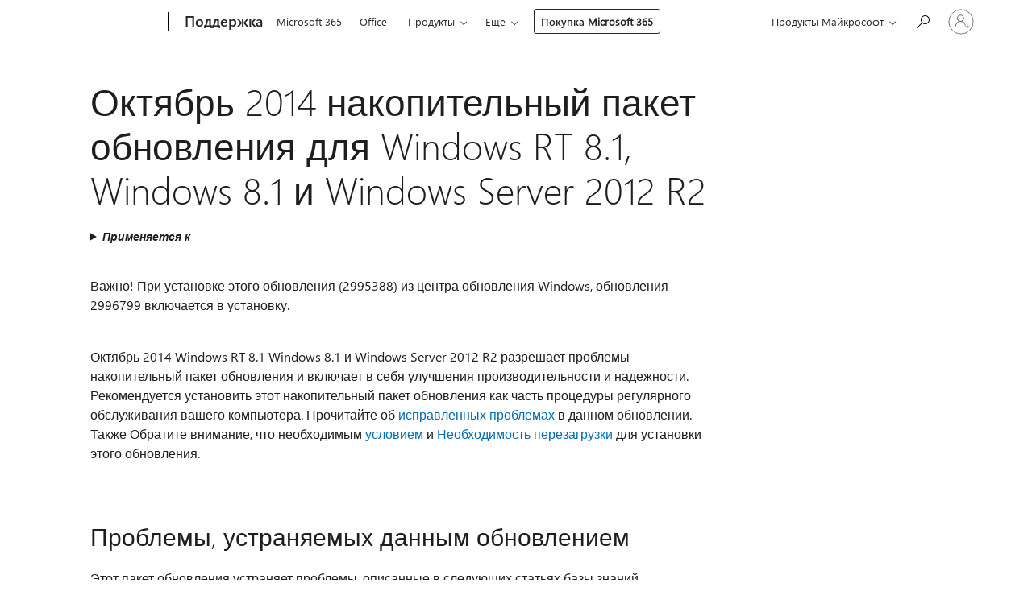

--- FILE ---
content_type: text/html; charset=utf-8
request_url: https://support.microsoft.com/ru-ru/topic/%D0%BE%D0%BA%D1%82%D1%8F%D0%B1%D1%80%D1%8C-2014-%D0%BD%D0%B0%D0%BA%D0%BE%D0%BF%D0%B8%D1%82%D0%B5%D0%BB%D1%8C%D0%BD%D1%8B%D0%B9-%D0%BF%D0%B0%D0%BA%D0%B5%D1%82-%D0%BE%D0%B1%D0%BD%D0%BE%D0%B2%D0%BB%D0%B5%D0%BD%D0%B8%D1%8F-%D0%B4%D0%BB%D1%8F-windows-rt-8-1-windows-8-1-%D0%B8-windows-server-2012-r2-e745bc37-177b-7d98-0a3c-07460fc99f82
body_size: 174472
content:

<!DOCTYPE html>
<html lang="ru-RU" dir="ltr">
<head>
	<meta charset="utf-8" />
	<meta name="viewport" content="width=device-width, initial-scale=1.0" />
	<title>&#x41E;&#x43A;&#x442;&#x44F;&#x431;&#x440;&#x44C; 2014 &#x43D;&#x430;&#x43A;&#x43E;&#x43F;&#x438;&#x442;&#x435;&#x43B;&#x44C;&#x43D;&#x44B;&#x439; &#x43F;&#x430;&#x43A;&#x435;&#x442; &#x43E;&#x431;&#x43D;&#x43E;&#x432;&#x43B;&#x435;&#x43D;&#x438;&#x44F; &#x434;&#x43B;&#x44F; Windows RT 8.1, Windows 8.1 &#x438; Windows Server 2012 R2 - &#x421;&#x43B;&#x443;&#x436;&#x431;&#x430; &#x43F;&#x43E;&#x434;&#x434;&#x435;&#x440;&#x436;&#x43A;&#x438; &#x41C;&#x430;&#x439;&#x43A;&#x440;&#x43E;&#x441;&#x43E;&#x444;&#x442;</title>
	
	
		<link rel="canonical" href="https://support.microsoft.com/ru-ru/topic/%D0%BE%D0%BA%D1%82%D1%8F%D0%B1%D1%80%D1%8C-2014-%D0%BD%D0%B0%D0%BA%D0%BE%D0%BF%D0%B8%D1%82%D0%B5%D0%BB%D1%8C%D0%BD%D1%8B%D0%B9-%D0%BF%D0%B0%D0%BA%D0%B5%D1%82-%D0%BE%D0%B1%D0%BD%D0%BE%D0%B2%D0%BB%D0%B5%D0%BD%D0%B8%D1%8F-%D0%B4%D0%BB%D1%8F-windows-rt-8-1-windows-8-1-%D0%B8-windows-server-2012-r2-e745bc37-177b-7d98-0a3c-07460fc99f82" />

			<link rel="alternate" hreflang="ar-SA" href="https://support.microsoft.com/ar-sa/topic/%D8%AA%D8%B4%D8%B1%D9%8A%D9%86-%D8%A7%D9%84%D8%A3%D9%88%D9%84-%D8%A3%D9%83%D8%AA%D9%88%D8%A8%D8%B1-2014-%D8%A7%D9%84%D8%AA%D8%AD%D8%AF%D9%8A%D8%AB%D8%A7%D8%AA-%D9%84%D9%88%D9%8A%D9%86%D8%AF%D9%88%D8%B2-rt-8-1-%D9%88-windows-8-1-windows-server-2012-r2-e745bc37-177b-7d98-0a3c-07460fc99f82" />
			<link rel="alternate" hreflang="bg-BG" href="https://support.microsoft.com/bg-bg/topic/%D0%BE%D0%BA%D1%82%D0%BE%D0%BC%D0%B2%D1%80%D0%B8-2014-%D1%81%D0%B1%D0%BE%D1%80%D0%B5%D0%BD-%D0%BF%D0%B0%D0%BA%D0%B5%D1%82-%D0%B7%D0%B0-windows-rt-8-1-windows-8-1-%D0%B8-windows-server-2012-r2-e745bc37-177b-7d98-0a3c-07460fc99f82" />
			<link rel="alternate" hreflang="cs-CZ" href="https://support.microsoft.com/cs-cz/topic/%C5%99%C3%ADjen-2014-kumulativn%C3%AD-aktualizace-pro-syst%C3%A9m-windows-rt-8-1-windows-8-1-a-windows-server-2012-r2-e745bc37-177b-7d98-0a3c-07460fc99f82" />
			<link rel="alternate" hreflang="de-DE" href="https://support.microsoft.com/de-de/topic/oktober-2014-update-rollup-f%C3%BCr-windows-rt-8-1-windows-8-1-und-windows-server-2012-r2-e745bc37-177b-7d98-0a3c-07460fc99f82" />
			<link rel="alternate" hreflang="el-GR" href="https://support.microsoft.com/el-gr/topic/%CE%BF%CE%BA%CF%84%CF%89%CE%B2%CF%81%CE%AF%CE%BF%CF%85-2014-%CF%83%CF%85%CE%BD%CE%AC%CE%B8%CF%81%CE%BF%CE%B9%CF%83%CE%B7-%CE%B5%CE%BD%CE%B7%CE%BC%CE%B5%CF%81%CF%8E%CF%83%CE%B5%CF%89%CE%BD-%CE%B3%CE%B9%CE%B1-windows-rt-8-1-windows-8-1-%CE%BA%CE%B1%CE%B9-windows-server-2012-r2-e745bc37-177b-7d98-0a3c-07460fc99f82" />
			<link rel="alternate" hreflang="en-AU" href="https://support.microsoft.com/en-au/topic/october-2014-update-rollup-for-windows-rt-8-1-windows-8-1-and-windows-server-2012-r2-e745bc37-177b-7d98-0a3c-07460fc99f82" />
			<link rel="alternate" hreflang="en-GB" href="https://support.microsoft.com/en-gb/topic/october-2014-update-rollup-for-windows-rt-8-1-windows-8-1-and-windows-server-2012-r2-e745bc37-177b-7d98-0a3c-07460fc99f82" />
			<link rel="alternate" hreflang="en-US" href="https://support.microsoft.com/en-us/topic/october-2014-update-rollup-for-windows-rt-8-1-windows-8-1-and-windows-server-2012-r2-e745bc37-177b-7d98-0a3c-07460fc99f82" />
			<link rel="alternate" hreflang="es-ES" href="https://support.microsoft.com/es-es/topic/paquete-acumulativo-de-actualizaciones-de-octubre-de-2014-para-windows-rt-8-1-8-1-de-windows-y-windows-server-r2-de-2012-e745bc37-177b-7d98-0a3c-07460fc99f82" />
			<link rel="alternate" hreflang="et-EE" href="https://support.microsoft.com/et-ee/topic/oktoobri-2014-v%C3%A4rskenduskomplekt-windows-rt-8-1-windows-8-1-ja-windows-server-2012-r2-e745bc37-177b-7d98-0a3c-07460fc99f82" />
			<link rel="alternate" hreflang="fr-FR" href="https://support.microsoft.com/fr-fr/topic/correctif-cumulatif-d-octobre-2014-pour-windows-rt-8-1-windows-8-1-et-windows-server-2012-r2-e745bc37-177b-7d98-0a3c-07460fc99f82" />
			<link rel="alternate" hreflang="he-IL" href="https://support.microsoft.com/he-il/topic/%D7%90%D7%95%D7%A1%D7%A3-%D7%A2%D7%93%D7%9B%D7%95%D7%A0%D7%99%D7%9D-%D7%A9%D7%9C-%D7%90%D7%95%D7%A7%D7%98%D7%95%D7%91%D7%A8-2014-%D7%A2%D7%91%D7%95%D7%A8-windows-rt-8-1-%E2%80%8F-windows-8-1-%D7%95-windows-server-2012-r2-e745bc37-177b-7d98-0a3c-07460fc99f82" />
			<link rel="alternate" hreflang="id-ID" href="https://support.microsoft.com/id-id/topic/oktober-2014-batal-pemutakhiran-untuk-windows-rt-8-1-windows-8-1-dan-windows-server-2012-r2-e745bc37-177b-7d98-0a3c-07460fc99f82" />
			<link rel="alternate" hreflang="it-IT" href="https://support.microsoft.com/it-it/topic/ottobre-2014-aggiornamento-cumulativo-per-windows-rt-8-1-windows-8-1-e-windows-server-2012-r2-e745bc37-177b-7d98-0a3c-07460fc99f82" />
			<link rel="alternate" hreflang="ja-JP" href="https://support.microsoft.com/ja-jp/topic/windows-rt-8-1-windows-8-1-%E3%81%8A%E3%82%88%E3%81%B3-windows-server-2012-r2-%E3%81%AE%E6%9B%B4%E6%96%B0%E3%83%97%E3%83%AD%E3%82%B0%E3%83%A9%E3%83%A0%E3%81%AE%E3%83%AD%E3%83%BC%E3%83%AB%E3%82%A2%E3%83%83%E3%83%97-2014-%E5%B9%B4-10-%E6%9C%88-e745bc37-177b-7d98-0a3c-07460fc99f82" />
			<link rel="alternate" hreflang="ko-KR" href="https://support.microsoft.com/ko-kr/topic/windows-rt-8-1-8-1-windows-%EB%B0%8F-windows-server-2012-r2%EC%97%90-%EB%8C%80%ED%95%9C-2014-%EB%85%84-10%EC%9B%94-%EC%97%85%EB%8D%B0%EC%9D%B4%ED%8A%B8-%EB%A1%A4%EC%97%85-e745bc37-177b-7d98-0a3c-07460fc99f82" />
			<link rel="alternate" hreflang="lt-LT" href="https://support.microsoft.com/lt-lt/topic/2014-m-spalio-specifini%C5%B3-naujinim%C5%B3-paketas-skirtas-windows-rt-8-1-windows-8-1-ir-windows-server-2012-r2-e745bc37-177b-7d98-0a3c-07460fc99f82" />
			<link rel="alternate" hreflang="lv-LV" href="https://support.microsoft.com/lv-lv/topic/oktobra-2014-atjaunin%C4%81jumu-apkopojums-windows-rt-8-1-8-1-windows-un-windows-server-2012-r2-e745bc37-177b-7d98-0a3c-07460fc99f82" />
			<link rel="alternate" hreflang="nb-NO" href="https://support.microsoft.com/nb-no/topic/oktober-2014-samleoppdatering-for-windows-rt-8-1-8-1-for-windows-og-windows-server-2012-r2-e745bc37-177b-7d98-0a3c-07460fc99f82" />
			<link rel="alternate" hreflang="nl-NL" href="https://support.microsoft.com/nl-nl/topic/oktober-2014-updatepakket-voor-windows-rt-8-1-windows-8-1-en-windows-server-2012-r2-e745bc37-177b-7d98-0a3c-07460fc99f82" />
			<link rel="alternate" hreflang="pl-PL" href="https://support.microsoft.com/pl-pl/topic/pakiet-zbiorczy-aktualizacji-pa%C5%BAdziernika-2014-r-dla-windows-rt-8-1-8-1-systemu-windows-i-systemu-windows-server-2012-r2-e745bc37-177b-7d98-0a3c-07460fc99f82" />
			<link rel="alternate" hreflang="pt-BR" href="https://support.microsoft.com/pt-br/topic/outubro-de-2014-rollup-de-atualiza%C3%A7%C3%A3o-para-o-windows-rt-8-1-8-1-para-windows-e-windows-server-2012-r2-e745bc37-177b-7d98-0a3c-07460fc99f82" />
			<link rel="alternate" hreflang="pt-PT" href="https://support.microsoft.com/pt-pt/topic/de-2014-de-outubro-de-update-rollup-para-o-windows-rt-8-1-8-1-do-windows-e-windows-server-r2-de-2012-e745bc37-177b-7d98-0a3c-07460fc99f82" />
			<link rel="alternate" hreflang="ro-RO" href="https://support.microsoft.com/ro-ro/topic/pachetul-de-actualizare-octombrie-2014-pentru-windows-rt-8-1-windows-8-1-%C5%9Fi-windows-server-2012-r2-e745bc37-177b-7d98-0a3c-07460fc99f82" />
			<link rel="alternate" hreflang="ru-RU" href="https://support.microsoft.com/ru-ru/topic/%D0%BE%D0%BA%D1%82%D1%8F%D0%B1%D1%80%D1%8C-2014-%D0%BD%D0%B0%D0%BA%D0%BE%D0%BF%D0%B8%D1%82%D0%B5%D0%BB%D1%8C%D0%BD%D1%8B%D0%B9-%D0%BF%D0%B0%D0%BA%D0%B5%D1%82-%D0%BE%D0%B1%D0%BD%D0%BE%D0%B2%D0%BB%D0%B5%D0%BD%D0%B8%D1%8F-%D0%B4%D0%BB%D1%8F-windows-rt-8-1-windows-8-1-%D0%B8-windows-server-2012-r2-e745bc37-177b-7d98-0a3c-07460fc99f82" />
			<link rel="alternate" hreflang="sk-SK" href="https://support.microsoft.com/sk-sk/topic/okt%C3%B3ber-2014-s%C3%BAhrnn%C3%A1-aktualiz%C3%A1cia-pre-windows-rt-8-1-windows-8-1-a-windows-server-2012-r2-e745bc37-177b-7d98-0a3c-07460fc99f82" />
			<link rel="alternate" hreflang="sv-SE" href="https://support.microsoft.com/sv-se/topic/samlad-uppdatering-fr%C3%A5n-oktober-2014-f%C3%B6r-windows-rt-8-1-8-1-f%C3%B6r-windows-och-windows-server-2012-r2-e745bc37-177b-7d98-0a3c-07460fc99f82" />
			<link rel="alternate" hreflang="th-TH" href="https://support.microsoft.com/th-th/topic/%E0%B8%81%E0%B8%B2%E0%B8%A3%E0%B8%9B%E0%B8%A3%E0%B8%B1%E0%B8%9A%E0%B8%9B%E0%B8%A3%E0%B8%B8%E0%B8%87%E0%B8%AA%E0%B8%B0%E0%B8%AA%E0%B8%A1%E0%B8%9B%E0%B8%A3%E0%B8%B0%E0%B8%88%E0%B8%B3%E0%B9%80%E0%B8%94%E0%B8%B7%E0%B8%AD%E0%B8%99%E0%B8%95%E0%B8%B8%E0%B8%A5%E0%B8%B2%E0%B8%84%E0%B8%A1-2014-%E0%B8%AA%E0%B8%B3%E0%B8%AB%E0%B8%A3%E0%B8%B1%E0%B8%9A-windows-rt-8-1-windows-8-1-%E0%B9%81%E0%B8%A5%E0%B8%B0-windows-server-2012-r2-e745bc37-177b-7d98-0a3c-07460fc99f82" />
			<link rel="alternate" hreflang="tr-TR" href="https://support.microsoft.com/tr-tr/topic/windows-rt-8-1-windows-8-1-ve-windows-server-2012-r2-i%C3%A7in-ekim-2014-g%C3%BCncelle%C5%9Ftirme-toplamas%C4%B1-e745bc37-177b-7d98-0a3c-07460fc99f82" />
			<link rel="alternate" hreflang="uk-UA" href="https://support.microsoft.com/uk-ua/topic/%D0%B7%D0%B2%D0%B5%D0%B4%D0%B5%D0%BD%D0%B5-%D0%BE%D0%BD%D0%BE%D0%B2%D0%BB%D0%B5%D0%BD%D0%BD%D1%8F-%D0%B4%D0%BB%D1%8F-%D0%BE%D1%81-windows-rt-8-1-windows-8-1-%D1%82%D0%B0-windows-server-2012-r2-%D0%B6%D0%BE%D0%B2%D1%82%D0%B5%D0%BD%D1%8C-2014-e745bc37-177b-7d98-0a3c-07460fc99f82" />
			<link rel="alternate" hreflang="vi-VN" href="https://support.microsoft.com/vi-vn/topic/g%C3%B3i-tri%E1%BB%83n-khai-b%E1%BA%A3n-c%E1%BA%ADp-nh%E1%BA%ADt-th%C3%A1ng-10-n%C4%83m-2014-cho-windows-rt-8-1-windows-8-1-v%C3%A0-windows-server-2012-r2-e745bc37-177b-7d98-0a3c-07460fc99f82" />
			<link rel="alternate" hreflang="zh-CN" href="https://support.microsoft.com/zh-cn/topic/10-%E6%9C%88-2014%E5%B9%B4%E7%B4%AF%E7%A7%AF%E6%9B%B4%E6%96%B0-windows-rt-8-1-windows-8-1-%E5%92%8C-windows-server-2012-r2-e745bc37-177b-7d98-0a3c-07460fc99f82" />
			<link rel="alternate" hreflang="zh-HK" href="https://support.microsoft.com/zh-hk/topic/2014-%E5%B9%B4-10-%E6%9C%88-windows-rt-8-1-windows-8-1-%E5%92%8C-windows-server-2012-r2-%E6%9B%B4%E6%96%B0%E5%BD%99%E7%B8%BD%E5%A5%97%E4%BB%B6-e745bc37-177b-7d98-0a3c-07460fc99f82" />
			<link rel="alternate" hreflang="zh-TW" href="https://support.microsoft.com/zh-tw/topic/2014-%E5%B9%B4-10-%E6%9C%88-windows-rt-8-1-windows-8-1-%E5%92%8C-windows-server-2012-r2-%E6%9B%B4%E6%96%B0%E5%BD%99%E7%B8%BD%E5%A5%97%E4%BB%B6-e745bc37-177b-7d98-0a3c-07460fc99f82" />
	<meta name="awa-articleGuid" content="e745bc37-177b-7d98-0a3c-07460fc99f82" />
	
	<meta name="description" content="&#x41E;&#x43F;&#x438;&#x441;&#x430;&#x43D;&#x438;&#x435; &#x43D;&#x430;&#x43A;&#x43E;&#x43F;&#x438;&#x442;&#x435;&#x43B;&#x44C;&#x43D;&#x43E;&#x433;&#x43E; &#x43F;&#x430;&#x43A;&#x435;&#x442;&#x430; &#x43E;&#x431;&#x43D;&#x43E;&#x432;&#x43B;&#x435;&#x43D;&#x438;&#x44F; &#x434;&#x43B;&#x44F; Windows RT 8.1, Windows 8.1 &#x438; Windows Server 2012 R2, &#x432;&#x44B;&#x43F;&#x443;&#x449;&#x435;&#x43D;&#x43D;&#x43E;&#x433;&#x43E; &#x432; &#x43E;&#x43A;&#x442;&#x44F;&#x431;&#x440;&#x435; 2014 &#x433;." />
	<meta name="firstPublishedDate" content="2017-02-23" />
	<meta name="lastPublishedDate" content="2021-12-29" />
	<meta name="commitId" content="92c5c131da1de94038acf0472377b895aa7b06ad" />
	<meta name="schemaName" content="ARTICLE" />
	<meta name="awa-schemaName" content="ARTICLE" />

	
	
	
	
	
	<meta name="search.description" content="&#x41E;&#x43F;&#x438;&#x441;&#x430;&#x43D;&#x438;&#x435; &#x43D;&#x430;&#x43A;&#x43E;&#x43F;&#x438;&#x442;&#x435;&#x43B;&#x44C;&#x43D;&#x43E;&#x433;&#x43E; &#x43F;&#x430;&#x43A;&#x435;&#x442;&#x430; &#x43E;&#x431;&#x43D;&#x43E;&#x432;&#x43B;&#x435;&#x43D;&#x438;&#x44F; &#x434;&#x43B;&#x44F; Windows RT 8.1, Windows 8.1 &#x438; Windows Server 2012 R2, &#x432;&#x44B;&#x43F;&#x443;&#x449;&#x435;&#x43D;&#x43D;&#x43E;&#x433;&#x43E; &#x432; &#x43E;&#x43A;&#x442;&#x44F;&#x431;&#x440;&#x435; 2014 &#x433;." />
	<meta name="search.IsOfficeDoc" content="true" />
	
	
	
	
	<meta name="search.products" content="28a9ef75-2920-9f59-4d6c-4e6d6c99cf4c,289fe55d-04e8-fd33-f9f3-f7ad74c153bf,dc52833c-eac7-25b7-b942-b2dfcfbace09,6a967721-27d9-bd5f-9029-99ca5f0436dd,fc8a5f33-cbfe-2a72-73ca-e36deb8fcd9e,bebec93f-1b5a-fa13-e8dd-551821a6d3f9,b2012b15-7770-3165-b934-5b004ee86f67,86630540-cb68-b324-567b-e197838cd28b" />
	
	
	
	<meta name="search.mkt" content="ru-RU" />

	<meta name="ms.product" content="28a9ef75-2920-9f59-4d6c-4e6d6c99cf4c,289fe55d-04e8-fd33-f9f3-f7ad74c153bf,dc52833c-eac7-25b7-b942-b2dfcfbace09,6a967721-27d9-bd5f-9029-99ca5f0436dd,fc8a5f33-cbfe-2a72-73ca-e36deb8fcd9e,bebec93f-1b5a-fa13-e8dd-551821a6d3f9,b2012b15-7770-3165-b934-5b004ee86f67,86630540-cb68-b324-567b-e197838cd28b" />
	<meta name="ms.productName" content="Windows Server 2012 R2 Datacenter,Windows Server 2012 R2 Standard,Windows Server 2012 R2 Essentials,Windows Server 2012 R2 Foundation,Windows 8.1 Enterprise,Windows 8.1 Pro,Windows 8.1,Windows RT 8.1" />
	<meta name="ms.lang" content="ru" />
	<meta name="ms.loc" content="RU" />
	<meta name="ms.ocpub.assetID" content="e745bc37-177b-7d98-0a3c-07460fc99f82" />

	<meta name="awa-kb_id" content="2995388" />
	<meta name="awa-isContactUsAllowed" content="false" />
	<meta name="awa-asst" content="e745bc37-177b-7d98-0a3c-07460fc99f82" />
	<meta name="awa-pageType" content="Article" />
	



	


<meta name="awa-env" content="Production" />
<meta name="awa-market" content="ru-RU" />
<meta name="awa-contentlang" content="ru" />
<meta name="awa-userFlightingId" content="df050605-929a-45e9-bad2-6c484a52dae3" />
<meta name="awa-expid" content="P-R-1753027-1-1;P-R-1087983-1-1;P-E-1693585-2-3;P-E-1661482-2-3;P-E-1660511-C1-3;P-E-1656596-2-5;P-E-1551018-2-8;P-E-1585233-2-3;P-E-1570667-C1-4;P-E-1560750-2-7;P-E-1554013-2-6;P-E-1536917-2-5;P-E-1526785-C1-5;P-E-1260007-C1-3;P-E-1046152-2-3;P-R-1545158-1-4;P-R-1426254-2-6;P-R-1392118-1-2;P-R-1245128-2-4;P-R-1235984-2-3;P-R-1211158-1-4;P-R-1150391-2-8;P-R-1150395-2-8;P-R-1150399-2-8;P-R-1150396-2-8;P-R-1150394-2-8;P-R-1150390-2-8;P-R-1150386-2-8;P-R-1146801-1-11;P-R-1141562-1-2;P-R-1141283-2-9;P-R-1136354-8-9;P-R-1119659-1-16;P-R-1119437-1-17;P-R-1116805-2-18;P-R-1116803-2-20;P-R-1114100-1-2;P-R-1096341-2-6;P-R-1088825-2-10;P-R-1089468-1-2;P-R-1085248-1-2;P-R-1072011-12-8;P-R-1033854-4-6;P-R-1029969-4-4;P-R-1020735-7-10;P-R-1018544-4-7;P-R-1009708-2-9;P-R-1005895-2-11;P-R-113175-4-7;P-R-110379-1-7;P-R-107838-1-7;P-R-106524-1-3;P-R-103787-2-5;P-R-101783-1-2;P-R-97577-1-5;P-R-97457-1-10;P-R-94390-1-2;P-R-94360-10-25;P-R-93416-1-3;P-R-90963-2-2;P-R-73296-2-15" />
<meta name="awa-irisId" />
<meta name="awa-origindatacenter" content="Central US" />
<meta name="awa-variationid" content="ECS" />
<meta name="awa-prdct" content="office.com" />
<meta name="awa-stv" content="3.0.0-09ad8533cf0040dbd4a6c9c70c9689a2411c6a65&#x2B;09ad8533cf0040dbd4a6c9c70c9689a2411c6a65" />


 
	<meta name="awa-title" content="&#x41E;&#x43A;&#x442;&#x44F;&#x431;&#x440;&#x44C; 2014 &#x43D;&#x430;&#x43A;&#x43E;&#x43F;&#x438;&#x442;&#x435;&#x43B;&#x44C;&#x43D;&#x44B;&#x439; &#x43F;&#x430;&#x43A;&#x435;&#x442; &#x43E;&#x431;&#x43D;&#x43E;&#x432;&#x43B;&#x435;&#x43D;&#x438;&#x44F; &#x434;&#x43B;&#x44F; Windows RT 8.1, Windows 8.1 &#x438; Windows Server 2012 R2 - &#x421;&#x43B;&#x443;&#x436;&#x431;&#x430; &#x43F;&#x43E;&#x434;&#x434;&#x435;&#x440;&#x436;&#x43A;&#x438; &#x41C;&#x430;&#x439;&#x43A;&#x440;&#x43E;&#x441;&#x43E;&#x444;&#x442;" />
	
	<meta name="awa-selfHelpExp" content="railbanner_m365" />
	<meta name="awa-dataBoundary" content="WW" />

	<link rel="stylesheet" href="/css/fonts/site-fonts.css?v=XWcxZPSEmN3tnHWAVMOFsAlPJq7aug49fUGb8saTNjw" />
	<link rel="stylesheet" href="/css/glyphs/glyphs.css?v=VOnvhT441Pay0WAKH5gdcXXigXpiuNbaQcI9DgXyoDE" />

	

    <link rel="dns-prefetch" href="https://aadcdn.msftauth.net" />
    <link rel="preconnect" href="https://aadcdn.msftauth.net" crossorigin=&quot;anonymous&quot; />
    <link rel="dns-prefetch" href="https://browser.events.data.microsoft.com" />
    <link rel="preconnect" href="https://browser.events.data.microsoft.com" crossorigin=&quot;anonymous&quot; />
    <link rel="dns-prefetch" href="https://c.s-microsoft.com" />
    <link rel="preconnect" href="https://c.s-microsoft.com" crossorigin=&quot;anonymous&quot; />
    <link rel="dns-prefetch" href="https://img-prod-cms-rt-microsoft-com.akamaized.net" />
    <link rel="preconnect" href="https://img-prod-cms-rt-microsoft-com.akamaized.net" crossorigin=&quot;anonymous&quot; />
    <link rel="dns-prefetch" href="https://js.monitor.azure.com" />
    <link rel="preconnect" href="https://js.monitor.azure.com" crossorigin=&quot;anonymous&quot; />
    <link rel="dns-prefetch" href="https://logincdn.msauth.net" />
    <link rel="preconnect" href="https://logincdn.msauth.net" crossorigin=&quot;anonymous&quot; />
    <link rel="dns-prefetch" href="https://mem.gfx.ms" />
    <link rel="preconnect" href="https://mem.gfx.ms" crossorigin=&quot;anonymous&quot; />
    <link rel="dns-prefetch" href="https://www.microsoft.com" />
    <link rel="preconnect" href="https://www.microsoft.com" crossorigin=&quot;anonymous&quot; />


	<link rel="stylesheet" href="/css/Article/article.css?v=0L89BVeP4I_vlf3G71MrPYAXM1CtRPw6ZcJwIduUvCA" />
	
	<link rel="stylesheet" href="/css/SearchBox/search-box.css?v=bybwzGBajHicVXspVs540UfV0swW0vCbOmBjBryj9N4" />
	<link rel="stylesheet" href="/css/sitewide/articleCss-overwrite.css?v=D0lQRoIlvFHSQBRTb-gAQ5KkFe8B8NuSoliBjnT5xZ4" />
	
	
	<link rel="stylesheet" href="/css/MeControlCallout/teaching-callout.css?v=690pjf05o15fVEafEpUwgaF8vqVfOkp5wP1Jl9gE99U" />
	
	<noscript>
		<link rel="stylesheet" href="/css/Article/article.noscript.css?v=88-vV8vIkcKpimEKjULkqpt8CxdXf5avAeGxsHgVOO0" />
	</noscript>

	<link rel="stylesheet" href="/css/promotionbanner/promotion-banner.css?v=cAmflE3c6Gw7niTOiMPEie9MY87yDE2mSl3DO7_jZRI" media="none" onload="this.media=&#x27;all&#x27;" /><noscript><link href="/css/promotionbanner/promotion-banner.css?v=cAmflE3c6Gw7niTOiMPEie9MY87yDE2mSl3DO7_jZRI" rel="stylesheet"></noscript>
	
	<link rel="stylesheet" href="/css/ArticleSupportBridge/article-support-bridge.css?v=R_P0TJvD9HoRHQBEdvBR1WhNn7dSbvOYWmVA9taxbpM" media="none" onload="this.media=&#x27;all&#x27;" /><noscript><link href="/css/ArticleSupportBridge/article-support-bridge.css?v=R_P0TJvD9HoRHQBEdvBR1WhNn7dSbvOYWmVA9taxbpM" rel="stylesheet"></noscript>
	<link rel="stylesheet" href="/css/StickyFeedback/sticky-feedback.css?v=cMfNdAUue7NxZUj3dIt_v5DIuzmw9ohJW109iXQpWnI" media="none" onload="this.media=&#x27;all&#x27;" /><noscript><link href="/css/StickyFeedback/sticky-feedback.css?v=cMfNdAUue7NxZUj3dIt_v5DIuzmw9ohJW109iXQpWnI" rel="stylesheet"></noscript>
	<link rel="stylesheet" href="/css/feedback/feedback.css?v=Rkcw_yfLWOMtOcWOljMOiZgymMcrG0GDpo4Lf-TUzPo" media="none" onload="this.media=&#x27;all&#x27;" /><noscript><link href="/css/feedback/feedback.css?v=Rkcw_yfLWOMtOcWOljMOiZgymMcrG0GDpo4Lf-TUzPo" rel="stylesheet"></noscript>
	
	

	<link rel="apple-touch-icon" sizes="180x180" href="/apple-touch-icon.png">
<link rel="icon" type="image/png" sizes="32x32" href="/favicon-32x32.png">
<link rel="icon" type="image/png" sizes="16x16" href="/favicon-16x16.png">


	
        <link rel="stylesheet" href="https://www.microsoft.com/onerfstatics/marketingsites-eus-prod/cyrillic/shell/_scrf/css/themes=default.device=uplevel_web_pc/63-57d110/c9-be0100/a6-e969ef/43-9f2e7c/82-8b5456/a0-5d3913/4f-460e79/ae-f1ac0c?ver=2.0&amp;_cf=02242021_3231" type="text/css" media="all" />
    

	
	
	<script type="text/javascript">
		var OOGlobal = {
			BaseDomain: location.protocol + "//" + location.host,
			Culture: "ru-RU",
			Language: "ru",
			LCID: "1049",
			IsAuthenticated: "False",
			WebAppUrl: "https://office.com/start",
			GUID: "e745bc37-177b-7d98-0a3c-07460fc99f82",
			Platform: navigator.platform,
			MixOembedUrl: "https://mix.office.com/oembed/",
			MixWatchUrl: "https://mix.office.com/watch/"
		};
	</script>

	
		


<script type="text/javascript">
	(function () {
		var creativeReady = false;
		var isSilentSignInComplete = false;
		var authInfo = {
			authType: "None",
			puid: "",
			tenantId: "",
			isAdult: true
			};

		var renderPromotion = function (dataBoundary) {
			if (creativeReady && isSilentSignInComplete) {
				window.UcsCreative.renderTemplate({
					partnerId: "7bb7e07d-3e57-4ee3-b78f-26a4292b841a",
					shouldSetUcsMuid: true,
					dataBoundary: dataBoundary,
					attributes: {
						placement: "88000534",
						locale: "ru-ru",
						country: "ru",
						scs_ecsFlightId: "P-R-1753027-1;P-R-1087983-1;P-E-1693585-2;P-E-1661482-2;P-E-1660511-C1;P-E-1656596-2;P-E-1551018-2;P-E-1585233-2;P-E-1570667-C1;P-E-1560750-2;P-E-1554013-2;P-E-1536917-2;P-E-1526785-C1;P-E-1260007-C1;P-E-1046152-2;P-R-1545158-1;P-R-1426254-2;P-R-1392118-1;P-R-1245128-2;P-R-1235984-2;P-R-1211158-1;P-R-1150391-2;P-R-1150395-2;P-R-1150399-2;P-R-1150396-2;P-R-1150394-2;P-R-1150390-2;P-R-1150386-2;P-R-1146801-1;P-R-1141562-1;P-R-1141283-2;P-R-1136354-8;P-R-1119659-1;P-R-1119437-1;P-R-1116805-2;P-R-1116803-2;P-R-1114100-1;P-R-1096341-2;P-R-1088825-2;P-R-1089468-1;P-R-1085248-1;P-R-1072011-12;P-R-1033854-4;P-R-1029969-4;P-R-1020735-7;P-R-1018544-4;P-R-1009708-2;P-R-1005895-2;P-R-113175-4;P-R-110379-1;P-R-107838-1;P-R-106524-1;P-R-103787-2;P-R-101783-1;P-R-97577-1;P-R-97457-1;P-R-94390-1;P-R-94360-10;P-R-93416-1;P-R-90963-2;P-R-73296-2",
						SCS_promotionCategory: "uhfbuybutton;railbanner_m365",
						articleType: "railbanner_m365",
						operatingSystem: "Mac",
						authType: authInfo.authType,
						PUID: authInfo.puid,
						TenantId: authInfo.tenantId,
                        TOPT: "",
                        AdditionalBannerId: "ucsRailInlineContainer",
					}
				});
			}
		};

		window.document.addEventListener('ucsCreativeRendered', function () {
			if (typeof window.initPromotionLogger !== 'undefined') {
				window.initPromotionLogger();
			}
		});

		window.document.addEventListener('ucsCreativeReady', function () {
			creativeReady = true;
			renderPromotion("WW");
		});

		if (!isSilentSignInComplete) {
			window.document.addEventListener('silentSignInComplete', function (event) {
				if (event.detail && event.detail.puid) {
					authInfo.isAdult = event.detail.isAdult;
					authInfo.authType = event.detail.authType;
					authInfo.puid = event.detail.puid;
					authInfo.tenantId = event.detail.account.tenantId;
				}

				isSilentSignInComplete = true;
				renderPromotion(event.detail.dataBoundary);
			});
		}
	})();
</script>

<script type="text/javascript" defer src="/lib/ucs/dist/ucsCreativeService.js?v=RNwXI4r6IRH1mrd2dPPGZEYOQnUcs8HAddnyceXlw88"></script>
	

	<script>
		if (window.location.search) {
			var params = new URLSearchParams(window.location.search);
			if (params.has('action') && params.get('action') === 'download'){
				params.delete('action');
			}

			history.replaceState({}, '', window.location.pathname + (params.toString() ? '?' + params.toString() : ''));
		}
	</script>


</head>
<body class="supCont ocArticle">
	<div id="ocBodyWrapper">
		

		<div class="ucsUhfContainer"></div>

		
            <div id="headerArea" class="uhf"  data-m='{"cN":"headerArea","cT":"Area_coreuiArea","id":"a1Body","sN":1,"aN":"Body"}'>
                <div id="headerRegion"      data-region-key="headerregion" data-m='{"cN":"headerRegion","cT":"Region_coreui-region","id":"r1a1","sN":1,"aN":"a1"}' >

    <div  id="headerUniversalHeader" data-m='{"cN":"headerUniversalHeader","cT":"Module_coreui-universalheader","id":"m1r1a1","sN":1,"aN":"r1a1"}'  data-module-id="Category|headerRegion|coreui-region|headerUniversalHeader|coreui-universalheader">
        






        <a id="uhfSkipToMain" class="m-skip-to-main" href="javascript:void(0)" data-href="#supArticleContent" tabindex="0" data-m='{"cN":"Skip to content_nonnav","id":"nn1m1r1a1","sN":1,"aN":"m1r1a1"}'>Перейти к основному контенту</a>


<header class="c-uhfh context-uhf no-js c-sgl-stck c-category-header " itemscope="itemscope" data-header-footprint="/SMCConvergence/ContextualHeader-Site, fromService: True"   data-magict="true"   itemtype="http://schema.org/Organization">
    <div class="theme-light js-global-head f-closed  global-head-cont" data-m='{"cN":"Universal Header_cont","cT":"Container","id":"c2m1r1a1","sN":2,"aN":"m1r1a1"}'>
        <div class="c-uhfh-gcontainer-st">
            <button type="button" class="c-action-trigger c-glyph glyph-global-nav-button" aria-label="All Microsoft expand to see list of Microsoft products and services" initialState-label="All Microsoft expand to see list of Microsoft products and services" toggleState-label="Close All Microsoft list" aria-expanded="false" data-m='{"cN":"Mobile menu button_nonnav","id":"nn1c2m1r1a1","sN":1,"aN":"c2m1r1a1"}'></button>
            <button type="button" class="c-action-trigger c-glyph glyph-arrow-htmllegacy c-close-search" aria-label="Закрыть поиск" aria-expanded="false" data-m='{"cN":"Close Search_nonnav","id":"nn2c2m1r1a1","sN":2,"aN":"c2m1r1a1"}'></button>
                    <a id="uhfLogo" class="c-logo c-sgl-stk-uhfLogo" itemprop="url" href="https://www.microsoft.com" aria-label="Microsoft" data-m='{"cN":"GlobalNav_Logo_cont","cT":"Container","id":"c3c2m1r1a1","sN":3,"aN":"c2m1r1a1"}'>
                        <img alt="" itemprop="logo" class="c-image" src="https://uhf.microsoft.com/images/microsoft/RE1Mu3b.png" role="presentation" aria-hidden="true" />
                        <span itemprop="name" role="presentation" aria-hidden="true">Microsoft</span>
                    </a>
            <div class="f-mobile-title">
                <button type="button" class="c-action-trigger c-glyph glyph-chevron-left" aria-label="Показать больше пунктов меню" data-m='{"cN":"Mobile back button_nonnav","id":"nn4c2m1r1a1","sN":4,"aN":"c2m1r1a1"}'></button>
                <span data-global-title="Домашняя страница Майкрософт" class="js-mobile-title">Поддержка</span>
                <button type="button" class="c-action-trigger c-glyph glyph-chevron-right" aria-label="Показать больше пунктов меню" data-m='{"cN":"Mobile forward button_nonnav","id":"nn5c2m1r1a1","sN":5,"aN":"c2m1r1a1"}'></button>
            </div>
                    <div class="c-show-pipe x-hidden-vp-mobile-st">
                        <a id="uhfCatLogo" class="c-logo c-cat-logo" href="https://support.microsoft.com/ru-ru" aria-label="Поддержка" itemprop="url" data-m='{"cN":"CatNav_Поддержка_nav","id":"n6c2m1r1a1","sN":6,"aN":"c2m1r1a1"}'>
                                <span>Поддержка</span>
                        </a>
                    </div>
                <div class="cat-logo-button-cont x-hidden">
                        <button type="button" id="uhfCatLogoButton" class="c-cat-logo-button x-hidden" aria-expanded="false" aria-label="Поддержка" data-m='{"cN":"Поддержка_nonnav","id":"nn7c2m1r1a1","sN":7,"aN":"c2m1r1a1"}'>
                            Поддержка
                        </button>
                </div>



                    <nav id="uhf-g-nav" aria-label="Контекстное меню" class="c-uhfh-gnav" data-m='{"cN":"Category nav_cont","cT":"Container","id":"c8c2m1r1a1","sN":8,"aN":"c2m1r1a1"}'>
            <ul class="js-paddle-items">
                    <li class="single-link js-nav-menu x-hidden-none-mobile-vp uhf-menu-item">
                        <a class="c-uhf-nav-link" href="https://support.microsoft.com/ru-ru" data-m='{"cN":"CatNav_Главная_nav","id":"n1c8c2m1r1a1","sN":1,"aN":"c8c2m1r1a1"}' > Главная </a>
                    </li>
                                        <li class="single-link js-nav-menu uhf-menu-item">
                            <a id="c-shellmenu_0" class="c-uhf-nav-link" href="https://www.microsoft.com/microsoft-365?ocid=cmmttvzgpuy" data-m='{"id":"n2c8c2m1r1a1","sN":2,"aN":"c8c2m1r1a1"}'>Microsoft 365</a>
                        </li>
                        <li class="single-link js-nav-menu uhf-menu-item">
                            <a id="c-shellmenu_1" class="c-uhf-nav-link" href="https://www.microsoft.com/microsoft-365/microsoft-office?ocid=cmml7tr0rib" data-m='{"id":"n3c8c2m1r1a1","sN":3,"aN":"c8c2m1r1a1"}'>Office</a>
                        </li>
                        <li class="nested-menu uhf-menu-item">
                            <div class="c-uhf-menu js-nav-menu">
                                <button type="button" id="c-shellmenu_2"  aria-expanded="false" data-m='{"id":"nn4c8c2m1r1a1","sN":4,"aN":"c8c2m1r1a1"}'>Продукты</button>

                                <ul class="" data-class-idn="" aria-hidden="true" data-m='{"cT":"Container","id":"c5c8c2m1r1a1","sN":5,"aN":"c8c2m1r1a1"}'>
        <li class="js-nav-menu single-link" data-m='{"cT":"Container","id":"c1c5c8c2m1r1a1","sN":1,"aN":"c5c8c2m1r1a1"}'>
            <a id="c-shellmenu_3" class="js-subm-uhf-nav-link" href="https://support.microsoft.com/ru-ru/microsoft-365" data-m='{"id":"n1c1c5c8c2m1r1a1","sN":1,"aN":"c1c5c8c2m1r1a1"}'>Microsoft 365</a>
            
        </li>
        <li class="js-nav-menu single-link" data-m='{"cT":"Container","id":"c2c5c8c2m1r1a1","sN":2,"aN":"c5c8c2m1r1a1"}'>
            <a id="c-shellmenu_4" class="js-subm-uhf-nav-link" href="https://support.microsoft.com/ru-ru/outlook" data-m='{"id":"n1c2c5c8c2m1r1a1","sN":1,"aN":"c2c5c8c2m1r1a1"}'>Outlook</a>
            
        </li>
        <li class="js-nav-menu single-link" data-m='{"cT":"Container","id":"c3c5c8c2m1r1a1","sN":3,"aN":"c5c8c2m1r1a1"}'>
            <a id="c-shellmenu_5" class="js-subm-uhf-nav-link" href="https://support.microsoft.com/ru-ru/teams" data-m='{"id":"n1c3c5c8c2m1r1a1","sN":1,"aN":"c3c5c8c2m1r1a1"}'>Microsoft Teams</a>
            
        </li>
        <li class="js-nav-menu single-link" data-m='{"cT":"Container","id":"c4c5c8c2m1r1a1","sN":4,"aN":"c5c8c2m1r1a1"}'>
            <a id="c-shellmenu_6" class="js-subm-uhf-nav-link" href="https://support.microsoft.com/ru-ru/onedrive" data-m='{"id":"n1c4c5c8c2m1r1a1","sN":1,"aN":"c4c5c8c2m1r1a1"}'>OneDrive</a>
            
        </li>
        <li class="js-nav-menu single-link" data-m='{"cT":"Container","id":"c5c5c8c2m1r1a1","sN":5,"aN":"c5c8c2m1r1a1"}'>
            <a id="c-shellmenu_7" class="js-subm-uhf-nav-link" href="https://support.microsoft.com/ru-ru/microsoft-copilot" data-m='{"id":"n1c5c5c8c2m1r1a1","sN":1,"aN":"c5c5c8c2m1r1a1"}'>Microsoft Copilot</a>
            
        </li>
        <li class="js-nav-menu single-link" data-m='{"cT":"Container","id":"c6c5c8c2m1r1a1","sN":6,"aN":"c5c8c2m1r1a1"}'>
            <a id="c-shellmenu_8" class="js-subm-uhf-nav-link" href="https://support.microsoft.com/ru-ru/onenote" data-m='{"id":"n1c6c5c8c2m1r1a1","sN":1,"aN":"c6c5c8c2m1r1a1"}'>OneNote</a>
            
        </li>
        <li class="js-nav-menu single-link" data-m='{"cT":"Container","id":"c7c5c8c2m1r1a1","sN":7,"aN":"c5c8c2m1r1a1"}'>
            <a id="c-shellmenu_9" class="js-subm-uhf-nav-link" href="https://support.microsoft.com/ru-ru/windows" data-m='{"id":"n1c7c5c8c2m1r1a1","sN":1,"aN":"c7c5c8c2m1r1a1"}'>Windows</a>
            
        </li>
        <li class="js-nav-menu single-link" data-m='{"cT":"Container","id":"c8c5c8c2m1r1a1","sN":8,"aN":"c5c8c2m1r1a1"}'>
            <a id="c-shellmenu_10" class="js-subm-uhf-nav-link" href="https://support.microsoft.com/ru-ru/all-products" data-m='{"id":"n1c8c5c8c2m1r1a1","sN":1,"aN":"c8c5c8c2m1r1a1"}'>еще...</a>
            
        </li>
                                                    
                                </ul>
                            </div>
                        </li>                        <li class="nested-menu uhf-menu-item">
                            <div class="c-uhf-menu js-nav-menu">
                                <button type="button" id="c-shellmenu_11"  aria-expanded="false" data-m='{"id":"nn6c8c2m1r1a1","sN":6,"aN":"c8c2m1r1a1"}'>Устройства</button>

                                <ul class="" data-class-idn="" aria-hidden="true" data-m='{"cT":"Container","id":"c7c8c2m1r1a1","sN":7,"aN":"c8c2m1r1a1"}'>
        <li class="js-nav-menu single-link" data-m='{"cT":"Container","id":"c1c7c8c2m1r1a1","sN":1,"aN":"c7c8c2m1r1a1"}'>
            <a id="c-shellmenu_12" class="js-subm-uhf-nav-link" href="https://support.microsoft.com/ru-ru/surface" data-m='{"id":"n1c1c7c8c2m1r1a1","sN":1,"aN":"c1c7c8c2m1r1a1"}'>Surface</a>
            
        </li>
        <li class="js-nav-menu single-link" data-m='{"cT":"Container","id":"c2c7c8c2m1r1a1","sN":2,"aN":"c7c8c2m1r1a1"}'>
            <a id="c-shellmenu_13" class="js-subm-uhf-nav-link" href="https://support.microsoft.com/ru-ru/pc-accessories" data-m='{"id":"n1c2c7c8c2m1r1a1","sN":1,"aN":"c2c7c8c2m1r1a1"}'>Периферийные устройства для компьютера</a>
            
        </li>
        <li class="js-nav-menu single-link" data-m='{"cT":"Container","id":"c3c7c8c2m1r1a1","sN":3,"aN":"c7c8c2m1r1a1"}'>
            <a id="c-shellmenu_14" class="js-subm-uhf-nav-link" href="https://support.xbox.com/" data-m='{"id":"n1c3c7c8c2m1r1a1","sN":1,"aN":"c3c7c8c2m1r1a1"}'>Xbox</a>
            
        </li>
        <li class="js-nav-menu single-link" data-m='{"cT":"Container","id":"c4c7c8c2m1r1a1","sN":4,"aN":"c7c8c2m1r1a1"}'>
            <a id="c-shellmenu_15" class="js-subm-uhf-nav-link" href="https://support.xbox.com/help/games-apps/my-games-apps/all-about-pc-gaming" data-m='{"id":"n1c4c7c8c2m1r1a1","sN":1,"aN":"c4c7c8c2m1r1a1"}'>Компьютерные игры</a>
            
        </li>
        <li class="js-nav-menu single-link" data-m='{"cT":"Container","id":"c5c7c8c2m1r1a1","sN":5,"aN":"c7c8c2m1r1a1"}'>
            <a id="c-shellmenu_16" class="js-subm-uhf-nav-link" href="https://docs.microsoft.com/hololens/" data-m='{"id":"n1c5c7c8c2m1r1a1","sN":1,"aN":"c5c7c8c2m1r1a1"}'>HoloLens</a>
            
        </li>
        <li class="js-nav-menu single-link" data-m='{"cT":"Container","id":"c6c7c8c2m1r1a1","sN":6,"aN":"c7c8c2m1r1a1"}'>
            <a id="c-shellmenu_17" class="js-subm-uhf-nav-link" href="https://learn.microsoft.com/surface-hub/" data-m='{"id":"n1c6c7c8c2m1r1a1","sN":1,"aN":"c6c7c8c2m1r1a1"}'>Surface Hub</a>
            
        </li>
        <li class="js-nav-menu single-link" data-m='{"cT":"Container","id":"c7c7c8c2m1r1a1","sN":7,"aN":"c7c8c2m1r1a1"}'>
            <a id="c-shellmenu_18" class="js-subm-uhf-nav-link" href="https://support.microsoft.com/ru-ru/warranty" data-m='{"id":"n1c7c7c8c2m1r1a1","sN":1,"aN":"c7c7c8c2m1r1a1"}'>Гарантии на оборудование</a>
            
        </li>
                                                    
                                </ul>
                            </div>
                        </li>                        <li class="nested-menu uhf-menu-item">
                            <div class="c-uhf-menu js-nav-menu">
                                <button type="button" id="c-shellmenu_19"  aria-expanded="false" data-m='{"id":"nn8c8c2m1r1a1","sN":8,"aN":"c8c2m1r1a1"}'>Учетная запись и выставление счетов</button>

                                <ul class="" data-class-idn="" aria-hidden="true" data-m='{"cT":"Container","id":"c9c8c2m1r1a1","sN":9,"aN":"c8c2m1r1a1"}'>
        <li class="js-nav-menu single-link" data-m='{"cT":"Container","id":"c1c9c8c2m1r1a1","sN":1,"aN":"c9c8c2m1r1a1"}'>
            <a id="c-shellmenu_20" class="js-subm-uhf-nav-link" href="https://support.microsoft.com/ru-ru/account" data-m='{"id":"n1c1c9c8c2m1r1a1","sN":1,"aN":"c1c9c8c2m1r1a1"}'>Учетная запись</a>
            
        </li>
        <li class="js-nav-menu single-link" data-m='{"cT":"Container","id":"c2c9c8c2m1r1a1","sN":2,"aN":"c9c8c2m1r1a1"}'>
            <a id="c-shellmenu_21" class="js-subm-uhf-nav-link" href="https://support.microsoft.com/ru-ru/microsoft-store-and-billing" data-m='{"id":"n1c2c9c8c2m1r1a1","sN":1,"aN":"c2c9c8c2m1r1a1"}'>Microsoft Store и выставление счетов</a>
            
        </li>
                                                    
                                </ul>
                            </div>
                        </li>                        <li class="nested-menu uhf-menu-item">
                            <div class="c-uhf-menu js-nav-menu">
                                <button type="button" id="c-shellmenu_22"  aria-expanded="false" data-m='{"id":"nn10c8c2m1r1a1","sN":10,"aN":"c8c2m1r1a1"}'>Ресурсы</button>

                                <ul class="" data-class-idn="" aria-hidden="true" data-m='{"cT":"Container","id":"c11c8c2m1r1a1","sN":11,"aN":"c8c2m1r1a1"}'>
        <li class="js-nav-menu single-link" data-m='{"cT":"Container","id":"c1c11c8c2m1r1a1","sN":1,"aN":"c11c8c2m1r1a1"}'>
            <a id="c-shellmenu_23" class="js-subm-uhf-nav-link" href="https://support.microsoft.com/ru-ru/whats-new" data-m='{"id":"n1c1c11c8c2m1r1a1","sN":1,"aN":"c1c11c8c2m1r1a1"}'>Новые возможности</a>
            
        </li>
        <li class="js-nav-menu single-link" data-m='{"cT":"Container","id":"c2c11c8c2m1r1a1","sN":2,"aN":"c11c8c2m1r1a1"}'>
            <a id="c-shellmenu_24" class="js-subm-uhf-nav-link" href="https://answers.microsoft.com/lang" data-m='{"id":"n1c2c11c8c2m1r1a1","sN":1,"aN":"c2c11c8c2m1r1a1"}'>Форумы сообщества</a>
            
        </li>
        <li class="js-nav-menu single-link" data-m='{"cT":"Container","id":"c3c11c8c2m1r1a1","sN":3,"aN":"c11c8c2m1r1a1"}'>
            <a id="c-shellmenu_25" class="js-subm-uhf-nav-link" href="https://portal.office.com/AdminPortal#/support" data-m='{"id":"n1c3c11c8c2m1r1a1","sN":1,"aN":"c3c11c8c2m1r1a1"}'>Администраторы Microsoft 365</a>
            
        </li>
        <li class="js-nav-menu single-link" data-m='{"cT":"Container","id":"c4c11c8c2m1r1a1","sN":4,"aN":"c11c8c2m1r1a1"}'>
            <a id="c-shellmenu_26" class="js-subm-uhf-nav-link" href="https://go.microsoft.com/fwlink/?linkid=2224585" data-m='{"id":"n1c4c11c8c2m1r1a1","sN":1,"aN":"c4c11c8c2m1r1a1"}'>Портал для малого бизнеса</a>
            
        </li>
        <li class="js-nav-menu single-link" data-m='{"cT":"Container","id":"c5c11c8c2m1r1a1","sN":5,"aN":"c11c8c2m1r1a1"}'>
            <a id="c-shellmenu_27" class="js-subm-uhf-nav-link" href="https://developer.microsoft.com/" data-m='{"id":"n1c5c11c8c2m1r1a1","sN":1,"aN":"c5c11c8c2m1r1a1"}'>Для разработчиков</a>
            
        </li>
        <li class="js-nav-menu single-link" data-m='{"cT":"Container","id":"c6c11c8c2m1r1a1","sN":6,"aN":"c11c8c2m1r1a1"}'>
            <a id="c-shellmenu_28" class="js-subm-uhf-nav-link" href="https://support.microsoft.com/ru-ru/education" data-m='{"id":"n1c6c11c8c2m1r1a1","sN":1,"aN":"c6c11c8c2m1r1a1"}'>Образование</a>
            
        </li>
        <li class="js-nav-menu single-link" data-m='{"cT":"Container","id":"c7c11c8c2m1r1a1","sN":7,"aN":"c11c8c2m1r1a1"}'>
            <a id="c-shellmenu_29" class="js-subm-uhf-nav-link" href="https://www.microsoft.com/reportascam/" data-m='{"id":"n1c7c11c8c2m1r1a1","sN":1,"aN":"c7c11c8c2m1r1a1"}'>Сообщить о мошенничестве с поддержкой</a>
            
        </li>
        <li class="js-nav-menu single-link" data-m='{"cT":"Container","id":"c8c11c8c2m1r1a1","sN":8,"aN":"c11c8c2m1r1a1"}'>
            <a id="c-shellmenu_30" class="js-subm-uhf-nav-link" href="https://support.microsoft.com/ru-ru/surface/cbc47825-19b9-4786-8088-eb9963d780d3" data-m='{"id":"n1c8c11c8c2m1r1a1","sN":1,"aN":"c8c11c8c2m1r1a1"}'>Безопасность продуктов</a>
            
        </li>
                                                    
                                </ul>
                            </div>
                        </li>

                <li id="overflow-menu" class="overflow-menu x-hidden uhf-menu-item">
                        <div class="c-uhf-menu js-nav-menu">
        <button data-m='{"pid":"Еще","id":"nn12c8c2m1r1a1","sN":12,"aN":"c8c2m1r1a1"}' type="button" aria-label="Еще" aria-expanded="false">Еще</button>
        <ul id="overflow-menu-list" aria-hidden="true" class="overflow-menu-list">
        </ul>
    </div>

                </li>
                                    <li class="single-link js-nav-menu" id="c-uhf-nav-cta">
                        <a id="buyInstallButton" class="c-uhf-nav-link" href="https://go.microsoft.com/fwlink/?linkid=849747" data-m='{"cN":"CatNav_cta_Покупка Microsoft 365_nav","id":"n13c8c2m1r1a1","sN":13,"aN":"c8c2m1r1a1"}'>Покупка Microsoft 365</a>
                    </li>
            </ul>
            
        </nav>


            <div class="c-uhfh-actions" data-m='{"cN":"Header actions_cont","cT":"Container","id":"c9c2m1r1a1","sN":9,"aN":"c2m1r1a1"}'>
                <div class="wf-menu">        <nav id="uhf-c-nav" aria-label="Меню &quot;Все продукты Майкрософт&quot;" data-m='{"cN":"GlobalNav_cont","cT":"Container","id":"c1c9c2m1r1a1","sN":1,"aN":"c9c2m1r1a1"}'>
            <ul class="js-paddle-items">
                <li>
                    <div class="c-uhf-menu js-nav-menu">
                        <button type="button" class="c-button-logo all-ms-nav" aria-expanded="false" data-m='{"cN":"GlobalNav_More_nonnav","id":"nn1c1c9c2m1r1a1","sN":1,"aN":"c1c9c2m1r1a1"}'> <span>Продукты Майкрософт</span></button>
                        <ul class="f-multi-column f-multi-column-6" aria-hidden="true" data-m='{"cN":"More_cont","cT":"Container","id":"c2c1c9c2m1r1a1","sN":2,"aN":"c1c9c2m1r1a1"}'>
                                    <li class="c-w0-contr">
            <h2 class="c-uhf-sronly">Global</h2>
            <ul class="c-w0">
        <li class="js-nav-menu single-link" data-m='{"cN":"M365_cont","cT":"Container","id":"c1c2c1c9c2m1r1a1","sN":1,"aN":"c2c1c9c2m1r1a1"}'>
            <a id="shellmenu_31" class="js-subm-uhf-nav-link" href="https://www.microsoft.com/ru-ru/microsoft-365" data-m='{"cN":"W0Nav_M365_nav","id":"n1c1c2c1c9c2m1r1a1","sN":1,"aN":"c1c2c1c9c2m1r1a1"}'>Microsoft 365</a>
            
        </li>
        <li class="js-nav-menu single-link" data-m='{"cN":"Teams_cont","cT":"Container","id":"c2c2c1c9c2m1r1a1","sN":2,"aN":"c2c1c9c2m1r1a1"}'>
            <a id="l0_Teams" class="js-subm-uhf-nav-link" href="https://www.microsoft.com/ru-ru/microsoft-teams/group-chat-software" data-m='{"cN":"W0Nav_Teams_nav","id":"n1c2c2c1c9c2m1r1a1","sN":1,"aN":"c2c2c1c9c2m1r1a1"}'>Teams</a>
            
        </li>
        <li class="js-nav-menu single-link" data-m='{"cN":"Windows_cont","cT":"Container","id":"c3c2c1c9c2m1r1a1","sN":3,"aN":"c2c1c9c2m1r1a1"}'>
            <a id="shellmenu_33" class="js-subm-uhf-nav-link" href="https://www.microsoft.com/ru-ru/windows/" data-m='{"cN":"W0Nav_Windows_nav","id":"n1c3c2c1c9c2m1r1a1","sN":1,"aN":"c3c2c1c9c2m1r1a1"}'>Windows</a>
            
        </li>
        <li class="js-nav-menu single-link" data-m='{"cN":"Xbox_cont","cT":"Container","id":"c4c2c1c9c2m1r1a1","sN":4,"aN":"c2c1c9c2m1r1a1"}'>
            <a id="shellmenu_34" class="js-subm-uhf-nav-link" href="https://www.xbox.com/" data-m='{"cN":"W0Nav_Xbox_nav","id":"n1c4c2c1c9c2m1r1a1","sN":1,"aN":"c4c2c1c9c2m1r1a1"}'>Xbox</a>
            
        </li>
        <li class="js-nav-menu single-link" data-m='{"cN":"Support_cont","cT":"Container","id":"c5c2c1c9c2m1r1a1","sN":5,"aN":"c2c1c9c2m1r1a1"}'>
            <a id="l1_support" class="js-subm-uhf-nav-link" href="https://support.microsoft.com/ru-ru" data-m='{"cN":"W0Nav_Support_nav","id":"n1c5c2c1c9c2m1r1a1","sN":1,"aN":"c5c2c1c9c2m1r1a1"}'>Поддержка</a>
            
        </li>
            </ul>
        </li>

<li class="f-sub-menu js-nav-menu nested-menu" data-m='{"cT":"Container","id":"c6c2c1c9c2m1r1a1","sN":6,"aN":"c2c1c9c2m1r1a1"}'>

    <span id="uhf-navspn-shellmenu_37-span" style="display:none"   f-multi-parent="true" aria-expanded="false" data-m='{"id":"nn1c6c2c1c9c2m1r1a1","sN":1,"aN":"c6c2c1c9c2m1r1a1"}'>ПО</span>
    <button id="uhf-navbtn-shellmenu_37-button" type="button"   f-multi-parent="true" aria-expanded="false" data-m='{"id":"nn2c6c2c1c9c2m1r1a1","sN":2,"aN":"c6c2c1c9c2m1r1a1"}'>ПО</button>
    <ul aria-hidden="true" aria-labelledby="uhf-navspn-shellmenu_37-span">
        <li class="js-nav-menu single-link" data-m='{"cN":"More_Software_WindowsApps_cont","cT":"Container","id":"c3c6c2c1c9c2m1r1a1","sN":3,"aN":"c6c2c1c9c2m1r1a1"}'>
            <a id="shellmenu_38" class="js-subm-uhf-nav-link" href="https://apps.microsoft.com/home" data-m='{"cN":"GlobalNav_More_Software_WindowsApps_nav","id":"n1c3c6c2c1c9c2m1r1a1","sN":1,"aN":"c3c6c2c1c9c2m1r1a1"}'>Приложения для Windows</a>
            
        </li>
        <li class="js-nav-menu single-link" data-m='{"cN":"More_Software_OneDrive_cont","cT":"Container","id":"c4c6c2c1c9c2m1r1a1","sN":4,"aN":"c6c2c1c9c2m1r1a1"}'>
            <a id="shellmenu_39" class="js-subm-uhf-nav-link" href="https://www.microsoft.com/ru-ru/microsoft-365/onedrive/online-cloud-storage" data-m='{"cN":"GlobalNav_More_Software_OneDrive_nav","id":"n1c4c6c2c1c9c2m1r1a1","sN":1,"aN":"c4c6c2c1c9c2m1r1a1"}'>OneDrive</a>
            
        </li>
        <li class="js-nav-menu single-link" data-m='{"cN":"More_Software_Outlook_cont","cT":"Container","id":"c5c6c2c1c9c2m1r1a1","sN":5,"aN":"c6c2c1c9c2m1r1a1"}'>
            <a id="shellmenu_40" class="js-subm-uhf-nav-link" href="https://www.microsoft.com/ru-ru/microsoft-365/outlook/email-and-calendar-software-microsoft-outlook" data-m='{"cN":"GlobalNav_More_Software_Outlook_nav","id":"n1c5c6c2c1c9c2m1r1a1","sN":1,"aN":"c5c6c2c1c9c2m1r1a1"}'>Outlook</a>
            
        </li>
        <li class="js-nav-menu single-link" data-m='{"cN":"More_Software_Skype_cont","cT":"Container","id":"c6c6c2c1c9c2m1r1a1","sN":6,"aN":"c6c2c1c9c2m1r1a1"}'>
            <a id="shellmenu_41" class="js-subm-uhf-nav-link" href="https://support.microsoft.com/ru-ru/office/%D0%BF%D0%B5%D1%80%D0%B5%D1%85%D0%BE%D0%B4-%D1%81%D0%BE-skype-%D0%BD%D0%B0-microsoft-teams-%D0%B1%D0%B5%D1%81%D0%BF%D0%BB%D0%B0%D1%82%D0%BD%D0%BE-3c0caa26-d9db-4179-bcb3-930ae2c87570?icid=DSM_All_Skype" data-m='{"cN":"GlobalNav_More_Software_Skype_nav","id":"n1c6c6c2c1c9c2m1r1a1","sN":1,"aN":"c6c6c2c1c9c2m1r1a1"}'>Переход от Skype в Teams</a>
            
        </li>
        <li class="js-nav-menu single-link" data-m='{"cN":"More_Software_OneNote_cont","cT":"Container","id":"c7c6c2c1c9c2m1r1a1","sN":7,"aN":"c6c2c1c9c2m1r1a1"}'>
            <a id="shellmenu_42" class="js-subm-uhf-nav-link" href="https://www.microsoft.com/ru-ru/microsoft-365/onenote/digital-note-taking-app" data-m='{"cN":"GlobalNav_More_Software_OneNote_nav","id":"n1c7c6c2c1c9c2m1r1a1","sN":1,"aN":"c7c6c2c1c9c2m1r1a1"}'>OneNote</a>
            
        </li>
        <li class="js-nav-menu single-link" data-m='{"cN":"More_Software_Microsoft Teams_cont","cT":"Container","id":"c8c6c2c1c9c2m1r1a1","sN":8,"aN":"c6c2c1c9c2m1r1a1"}'>
            <a id="shellmenu_43" class="js-subm-uhf-nav-link" href="https://www.microsoft.com/ru-ru/microsoft-teams/group-chat-software" data-m='{"cN":"GlobalNav_More_Software_Microsoft Teams_nav","id":"n1c8c6c2c1c9c2m1r1a1","sN":1,"aN":"c8c6c2c1c9c2m1r1a1"}'>Microsoft Teams</a>
            
        </li>
    </ul>
    
</li>
<li class="f-sub-menu js-nav-menu nested-menu" data-m='{"cN":"PCsAndDevices_cont","cT":"Container","id":"c7c2c1c9c2m1r1a1","sN":7,"aN":"c2c1c9c2m1r1a1"}'>

    <span id="uhf-navspn-shellmenu_44-span" style="display:none"   f-multi-parent="true" aria-expanded="false" data-m='{"cN":"GlobalNav_PCsAndDevices_nonnav","id":"nn1c7c2c1c9c2m1r1a1","sN":1,"aN":"c7c2c1c9c2m1r1a1"}'>Компьютеры и устройства</span>
    <button id="uhf-navbtn-shellmenu_44-button" type="button"   f-multi-parent="true" aria-expanded="false" data-m='{"cN":"GlobalNav_PCsAndDevices_nonnav","id":"nn2c7c2c1c9c2m1r1a1","sN":2,"aN":"c7c2c1c9c2m1r1a1"}'>Компьютеры и устройства</button>
    <ul aria-hidden="true" aria-labelledby="uhf-navspn-shellmenu_44-span">
        <li class="js-nav-menu single-link" data-m='{"cN":"More_PCsAndDevices_ShopXbox_cont","cT":"Container","id":"c3c7c2c1c9c2m1r1a1","sN":3,"aN":"c7c2c1c9c2m1r1a1"}'>
            <a id="shellmenu_45" class="js-subm-uhf-nav-link" href="https://www.xbox.com/ru-ru?icid=DSM_All_ShopXbox" data-m='{"cN":"GlobalNav_More_PCsAndDevices_ShopXbox_nav","id":"n1c3c7c2c1c9c2m1r1a1","sN":1,"aN":"c3c7c2c1c9c2m1r1a1"}'>Купите Xbox</a>
            
        </li>
        <li class="js-nav-menu single-link" data-m='{"cN":"More_PCsAndDevices_Accessories_cont","cT":"Container","id":"c4c7c2c1c9c2m1r1a1","sN":4,"aN":"c7c2c1c9c2m1r1a1"}'>
            <a id="shellmenu_46" class="js-subm-uhf-nav-link" href="https://www.microsoft.com/ru-ru/accessories" data-m='{"cN":"GlobalNav_More_PCsAndDevices_Accessories_nav","id":"n1c4c7c2c1c9c2m1r1a1","sN":1,"aN":"c4c7c2c1c9c2m1r1a1"}'>Аксессуары</a>
            
        </li>
    </ul>
    
</li>
<li class="f-sub-menu js-nav-menu nested-menu" data-m='{"cT":"Container","id":"c8c2c1c9c2m1r1a1","sN":8,"aN":"c2c1c9c2m1r1a1"}'>

    <span id="uhf-navspn-shellmenu_47-span" style="display:none"   f-multi-parent="true" aria-expanded="false" data-m='{"id":"nn1c8c2c1c9c2m1r1a1","sN":1,"aN":"c8c2c1c9c2m1r1a1"}'>Развлечения</span>
    <button id="uhf-navbtn-shellmenu_47-button" type="button"   f-multi-parent="true" aria-expanded="false" data-m='{"id":"nn2c8c2c1c9c2m1r1a1","sN":2,"aN":"c8c2c1c9c2m1r1a1"}'>Развлечения</button>
    <ul aria-hidden="true" aria-labelledby="uhf-navspn-shellmenu_47-span">
        <li class="js-nav-menu single-link" data-m='{"cN":"More_Entertainment_XboxGamePassUltimate_cont","cT":"Container","id":"c3c8c2c1c9c2m1r1a1","sN":3,"aN":"c8c2c1c9c2m1r1a1"}'>
            <a id="shellmenu_48" class="js-subm-uhf-nav-link" href="https://www.xbox.com/ru-ru/games/store/xbox-game-pass-ultimate/cfq7ttc0khs0?icid=DSM_All_XboxGamePassUltimate" data-m='{"cN":"GlobalNav_More_Entertainment_XboxGamePassUltimate_nav","id":"n1c3c8c2c1c9c2m1r1a1","sN":1,"aN":"c3c8c2c1c9c2m1r1a1"}'>Xbox Game Pass Ultimate</a>
            
        </li>
        <li class="js-nav-menu single-link" data-m='{"cN":"More_Entertainment_XboxGames_cont","cT":"Container","id":"c4c8c2c1c9c2m1r1a1","sN":4,"aN":"c8c2c1c9c2m1r1a1"}'>
            <a id="shellmenu_49" class="js-subm-uhf-nav-link" href="https://www.xbox.com/ru-ru/games/" data-m='{"cN":"GlobalNav_More_Entertainment_XboxGames_nav","id":"n1c4c8c2c1c9c2m1r1a1","sN":1,"aN":"c4c8c2c1c9c2m1r1a1"}'>Xbox и игры</a>
            
        </li>
        <li class="js-nav-menu single-link" data-m='{"cN":"More_Entertainment_PCGames_cont","cT":"Container","id":"c5c8c2c1c9c2m1r1a1","sN":5,"aN":"c8c2c1c9c2m1r1a1"}'>
            <a id="shellmenu_50" class="js-subm-uhf-nav-link" href="https://apps.microsoft.com/games?hl=ru-RU&amp;gl=RU&amp;icid=DSM_All_PCGames" data-m='{"cN":"GlobalNav_More_Entertainment_PCGames_nav","id":"n1c5c8c2c1c9c2m1r1a1","sN":1,"aN":"c5c8c2c1c9c2m1r1a1"}'>Компьютерные игры</a>
            
        </li>
    </ul>
    
</li>
<li class="f-sub-menu js-nav-menu nested-menu" data-m='{"cT":"Container","id":"c9c2c1c9c2m1r1a1","sN":9,"aN":"c2c1c9c2m1r1a1"}'>

    <span id="uhf-navspn-shellmenu_51-span" style="display:none"   f-multi-parent="true" aria-expanded="false" data-m='{"id":"nn1c9c2c1c9c2m1r1a1","sN":1,"aN":"c9c2c1c9c2m1r1a1"}'>Для бизнеса</span>
    <button id="uhf-navbtn-shellmenu_51-button" type="button"   f-multi-parent="true" aria-expanded="false" data-m='{"id":"nn2c9c2c1c9c2m1r1a1","sN":2,"aN":"c9c2c1c9c2m1r1a1"}'>Для бизнеса</button>
    <ul aria-hidden="true" aria-labelledby="uhf-navspn-shellmenu_51-span">
        <li class="js-nav-menu single-link" data-m='{"cN":"More_Business_AI_cont","cT":"Container","id":"c3c9c2c1c9c2m1r1a1","sN":3,"aN":"c9c2c1c9c2m1r1a1"}'>
            <a id="shellmenu_52" class="js-subm-uhf-nav-link" href="https://www.microsoft.com/ru-ru/ai?icid=DSM_All_AI" data-m='{"cN":"GlobalNav_More_Business_AI_nav","id":"n1c3c9c2c1c9c2m1r1a1","sN":1,"aN":"c3c9c2c1c9c2m1r1a1"}'>ИИ от Майкрософт</a>
            
        </li>
        <li class="js-nav-menu single-link" data-m='{"cN":"More_Business_Microsoft Security_cont","cT":"Container","id":"c4c9c2c1c9c2m1r1a1","sN":4,"aN":"c9c2c1c9c2m1r1a1"}'>
            <a id="shellmenu_53" class="js-subm-uhf-nav-link" href="https://www.microsoft.com/ru-ru/security" data-m='{"cN":"GlobalNav_More_Business_Microsoft Security_nav","id":"n1c4c9c2c1c9c2m1r1a1","sN":1,"aN":"c4c9c2c1c9c2m1r1a1"}'>Microsoft Security</a>
            
        </li>
        <li class="js-nav-menu single-link" data-m='{"cN":"More_DeveloperAndIT_Azure_cont","cT":"Container","id":"c5c9c2c1c9c2m1r1a1","sN":5,"aN":"c9c2c1c9c2m1r1a1"}'>
            <a id="shellmenu_54" class="js-subm-uhf-nav-link" href="https://azure.microsoft.com/" data-m='{"cN":"GlobalNav_More_DeveloperAndIT_Azure_nav","id":"n1c5c9c2c1c9c2m1r1a1","sN":1,"aN":"c5c9c2c1c9c2m1r1a1"}'>Azure</a>
            
        </li>
        <li class="js-nav-menu single-link" data-m='{"cN":"More_Business_MicrosoftDynamics365_cont","cT":"Container","id":"c6c9c2c1c9c2m1r1a1","sN":6,"aN":"c9c2c1c9c2m1r1a1"}'>
            <a id="shellmenu_55" class="js-subm-uhf-nav-link" href="https://www.microsoft.com/ru-ru/dynamics-365" data-m='{"cN":"GlobalNav_More_Business_MicrosoftDynamics365_nav","id":"n1c6c9c2c1c9c2m1r1a1","sN":1,"aN":"c6c9c2c1c9c2m1r1a1"}'>Dynamics 365</a>
            
        </li>
        <li class="js-nav-menu single-link" data-m='{"cN":"More_Business_Microsoft365forbusiness_cont","cT":"Container","id":"c7c9c2c1c9c2m1r1a1","sN":7,"aN":"c9c2c1c9c2m1r1a1"}'>
            <a id="shellmenu_56" class="js-subm-uhf-nav-link" href="https://www.microsoft.com/ru-ru/microsoft-365/business" data-m='{"cN":"GlobalNav_More_Business_Microsoft365forbusiness_nav","id":"n1c7c9c2c1c9c2m1r1a1","sN":1,"aN":"c7c9c2c1c9c2m1r1a1"}'>Microsoft 365 для бизнеса</a>
            
        </li>
        <li class="js-nav-menu single-link" data-m='{"cN":"More_Business_MicrosoftPowerPlatform_cont","cT":"Container","id":"c8c9c2c1c9c2m1r1a1","sN":8,"aN":"c9c2c1c9c2m1r1a1"}'>
            <a id="shellmenu_57" class="js-subm-uhf-nav-link" href="https://www.microsoft.com/ru-ru/power-platform" data-m='{"cN":"GlobalNav_More_Business_MicrosoftPowerPlatform_nav","id":"n1c8c9c2c1c9c2m1r1a1","sN":1,"aN":"c8c9c2c1c9c2m1r1a1"}'>Microsoft Power Platform</a>
            
        </li>
        <li class="js-nav-menu single-link" data-m='{"cN":"More_Business_Windows365_cont","cT":"Container","id":"c9c9c2c1c9c2m1r1a1","sN":9,"aN":"c9c2c1c9c2m1r1a1"}'>
            <a id="shellmenu_58" class="js-subm-uhf-nav-link" href="https://www.microsoft.com/ru-ru/windows-365" data-m='{"cN":"GlobalNav_More_Business_Windows365_nav","id":"n1c9c9c2c1c9c2m1r1a1","sN":1,"aN":"c9c9c2c1c9c2m1r1a1"}'>Windows 365</a>
            
        </li>
    </ul>
    
</li>
<li class="f-sub-menu js-nav-menu nested-menu" data-m='{"cT":"Container","id":"c10c2c1c9c2m1r1a1","sN":10,"aN":"c2c1c9c2m1r1a1"}'>

    <span id="uhf-navspn-shellmenu_59-span" style="display:none"   f-multi-parent="true" aria-expanded="false" data-m='{"id":"nn1c10c2c1c9c2m1r1a1","sN":1,"aN":"c10c2c1c9c2m1r1a1"}'>Для разработчиков и ИТ</span>
    <button id="uhf-navbtn-shellmenu_59-button" type="button"   f-multi-parent="true" aria-expanded="false" data-m='{"id":"nn2c10c2c1c9c2m1r1a1","sN":2,"aN":"c10c2c1c9c2m1r1a1"}'>Для разработчиков и ИТ</button>
    <ul aria-hidden="true" aria-labelledby="uhf-navspn-shellmenu_59-span">
        <li class="js-nav-menu single-link" data-m='{"cN":"More_DeveloperAndIT_MicrosoftDeveloper_cont","cT":"Container","id":"c3c10c2c1c9c2m1r1a1","sN":3,"aN":"c10c2c1c9c2m1r1a1"}'>
            <a id="shellmenu_60" class="js-subm-uhf-nav-link" href="https://developer.microsoft.com/en-us/?icid=DSM_All_Developper" data-m='{"cN":"GlobalNav_More_DeveloperAndIT_MicrosoftDeveloper_nav","id":"n1c3c10c2c1c9c2m1r1a1","sN":1,"aN":"c3c10c2c1c9c2m1r1a1"}'>Программа Майкрософт для разработчиков</a>
            
        </li>
        <li class="js-nav-menu single-link" data-m='{"cN":"More_DeveloperAndIT_MicrosoftLearn_cont","cT":"Container","id":"c4c10c2c1c9c2m1r1a1","sN":4,"aN":"c10c2c1c9c2m1r1a1"}'>
            <a id="shellmenu_61" class="js-subm-uhf-nav-link" href="https://learn.microsoft.com/" data-m='{"cN":"GlobalNav_More_DeveloperAndIT_MicrosoftLearn_nav","id":"n1c4c10c2c1c9c2m1r1a1","sN":1,"aN":"c4c10c2c1c9c2m1r1a1"}'>Microsoft Learn</a>
            
        </li>
        <li class="js-nav-menu single-link" data-m='{"cN":"More_DeveloperAndIT_SupportForAIMarketplaceApps_cont","cT":"Container","id":"c5c10c2c1c9c2m1r1a1","sN":5,"aN":"c10c2c1c9c2m1r1a1"}'>
            <a id="shellmenu_62" class="js-subm-uhf-nav-link" href="https://www.microsoft.com/software-development-companies/offers-benefits/isv-success?icid=DSM_All_SupportAIMarketplace&amp;ocid=cmm3atxvn98" data-m='{"cN":"GlobalNav_More_DeveloperAndIT_SupportForAIMarketplaceApps_nav","id":"n1c5c10c2c1c9c2m1r1a1","sN":1,"aN":"c5c10c2c1c9c2m1r1a1"}'>Поддержка ИИ-приложений на Marketplace</a>
            
        </li>
        <li class="js-nav-menu single-link" data-m='{"cN":"More_DeveloperAndIT_MicrosoftTechCommunity_cont","cT":"Container","id":"c6c10c2c1c9c2m1r1a1","sN":6,"aN":"c10c2c1c9c2m1r1a1"}'>
            <a id="shellmenu_63" class="js-subm-uhf-nav-link" href="https://techcommunity.microsoft.com/" data-m='{"cN":"GlobalNav_More_DeveloperAndIT_MicrosoftTechCommunity_nav","id":"n1c6c10c2c1c9c2m1r1a1","sN":1,"aN":"c6c10c2c1c9c2m1r1a1"}'>Сообщество Microsoft Tech</a>
            
        </li>
        <li class="js-nav-menu single-link" data-m='{"cN":"More_DeveloperAndIT_Marketplace_cont","cT":"Container","id":"c7c10c2c1c9c2m1r1a1","sN":7,"aN":"c10c2c1c9c2m1r1a1"}'>
            <a id="shellmenu_64" class="js-subm-uhf-nav-link" href="https://marketplace.microsoft.com?icid=DSM_All_Marketplace&amp;ocid=cmm3atxvn98" data-m='{"cN":"GlobalNav_More_DeveloperAndIT_Marketplace_nav","id":"n1c7c10c2c1c9c2m1r1a1","sN":1,"aN":"c7c10c2c1c9c2m1r1a1"}'>Microsoft Marketplace</a>
            
        </li>
        <li class="js-nav-menu single-link" data-m='{"cN":"More_DeveloperAndIT_VisualStudio_cont","cT":"Container","id":"c8c10c2c1c9c2m1r1a1","sN":8,"aN":"c10c2c1c9c2m1r1a1"}'>
            <a id="shellmenu_65" class="js-subm-uhf-nav-link" href="https://visualstudio.microsoft.com/" data-m='{"cN":"GlobalNav_More_DeveloperAndIT_VisualStudio_nav","id":"n1c8c10c2c1c9c2m1r1a1","sN":1,"aN":"c8c10c2c1c9c2m1r1a1"}'>Visual Studio</a>
            
        </li>
        <li class="js-nav-menu single-link" data-m='{"cN":"More_DeveloperAndIT_MarketplaceRewards_cont","cT":"Container","id":"c9c10c2c1c9c2m1r1a1","sN":9,"aN":"c10c2c1c9c2m1r1a1"}'>
            <a id="shellmenu_66" class="js-subm-uhf-nav-link" href="https://www.microsoft.com/software-development-companies/offers-benefits/marketplace-rewards?icid=DSM_All_MarketplaceRewards&amp;ocid=cmm3atxvn98" data-m='{"cN":"GlobalNav_More_DeveloperAndIT_MarketplaceRewards_nav","id":"n1c9c10c2c1c9c2m1r1a1","sN":1,"aN":"c9c10c2c1c9c2m1r1a1"}'>Marketplace Rewards</a>
            
        </li>
    </ul>
    
</li>
<li class="f-sub-menu js-nav-menu nested-menu" data-m='{"cT":"Container","id":"c11c2c1c9c2m1r1a1","sN":11,"aN":"c2c1c9c2m1r1a1"}'>

    <span id="uhf-navspn-shellmenu_67-span" style="display:none"   f-multi-parent="true" aria-expanded="false" data-m='{"id":"nn1c11c2c1c9c2m1r1a1","sN":1,"aN":"c11c2c1c9c2m1r1a1"}'>Другое</span>
    <button id="uhf-navbtn-shellmenu_67-button" type="button"   f-multi-parent="true" aria-expanded="false" data-m='{"id":"nn2c11c2c1c9c2m1r1a1","sN":2,"aN":"c11c2c1c9c2m1r1a1"}'>Другое</button>
    <ul aria-hidden="true" aria-labelledby="uhf-navspn-shellmenu_67-span">
        <li class="js-nav-menu single-link" data-m='{"cN":"More_Other_FreeDownloadsAndSecurity_cont","cT":"Container","id":"c3c11c2c1c9c2m1r1a1","sN":3,"aN":"c11c2c1c9c2m1r1a1"}'>
            <a id="shellmenu_68" class="js-subm-uhf-nav-link" href="https://www.microsoft.com/ru-ru/download" data-m='{"cN":"GlobalNav_More_Other_FreeDownloadsAndSecurity_nav","id":"n1c3c11c2c1c9c2m1r1a1","sN":1,"aN":"c3c11c2c1c9c2m1r1a1"}'>Бесплатная загрузка и средства безопасности</a>
            
        </li>
        <li class="js-nav-menu single-link" data-m='{"cN":"More_Other_Education_cont","cT":"Container","id":"c4c11c2c1c9c2m1r1a1","sN":4,"aN":"c11c2c1c9c2m1r1a1"}'>
            <a id="shellmenu_69" class="js-subm-uhf-nav-link" href="https://www.microsoft.com/ru-ru/education?icid=CNavMSCOML0_Studentsandeducation" data-m='{"cN":"GlobalNav_More_Other_Education_nav","id":"n1c4c11c2c1c9c2m1r1a1","sN":1,"aN":"c4c11c2c1c9c2m1r1a1"}'>Образование</a>
            
        </li>
        <li class="js-nav-menu single-link" data-m='{"cN":"More_Other_Licensing_cont","cT":"Container","id":"c5c11c2c1c9c2m1r1a1","sN":5,"aN":"c11c2c1c9c2m1r1a1"}'>
            <a id="Licensing" class="js-subm-uhf-nav-link" href="https://www.microsoft.com/licensing/" data-m='{"cN":"GlobalNav_More_Other_Licensing_nav","id":"n1c5c11c2c1c9c2m1r1a1","sN":1,"aN":"c5c11c2c1c9c2m1r1a1"}'>Лицензирование</a>
            
        </li>
    </ul>
    
</li>
                                                            <li class="f-multi-column-info">
                                    <a data-m='{"id":"n12c2c1c9c2m1r1a1","sN":12,"aN":"c2c1c9c2m1r1a1"}' href="https://www.microsoft.com/ru-ru/sitemap" aria-label="" class="c-glyph">Посмотреть карту сайта</a>
                                </li>
                            
                        </ul>
                    </div>
                </li>
            </ul>
        </nav>
</div>
                            <form class="c-search" autocomplete="off" id="searchForm" name="searchForm" role="search" action="/ru-ru/Search/results" method="GET" data-seAutoSuggest='{"isAutosuggestDisabled":false,"queryParams":{"market":"ru-ru","clientId":"7F27B536-CF6B-4C65-8638-A0F8CBDFCA65","sources":"Microsoft-Terms,Iris-Products,DCatAll-Products","filter":"+ClientType:StoreWeb","counts":"5,1,5"},"familyNames":{"Apps":"Приложение","Books":"Книга","Bundles":"Пакет","Devices":"Устройство","Fees":"Fee","Games":"Игра","MusicAlbums":"Альбом","MusicTracks":"Композиция","MusicVideos":"Видео","MusicArtists":"Исполнитель","OperatingSystem":"Операционная система","Software":"Программное обеспечение","Movies":"Фильм","TV":"ТВ","CSV":"Карта оплаты","VideoActor":"Актер"}}' data-seautosuggestapi="https://www.microsoft.com/msstoreapiprod/api/autosuggest" data-m='{"cN":"GlobalNav_Search_cont","cT":"Container","id":"c3c1c9c2m1r1a1","sN":3,"aN":"c1c9c2m1r1a1"}' aria-expanded="false">
                                <input  id="cli_shellHeaderSearchInput" aria-label="Расширенный поиск" aria-expanded="false" aria-controls="universal-header-search-auto-suggest-transparent" aria-owns="universal-header-search-auto-suggest-ul" type="search" name="query" placeholder="Поиск справки" data-m='{"cN":"SearchBox_nav","id":"n1c3c1c9c2m1r1a1","sN":1,"aN":"c3c1c9c2m1r1a1"}' data-toggle="tooltip" data-placement="right" title="Поиск справки" />
                                    <button id="search" aria-label="Поиск справки" class="c-glyph" data-m='{"cN":"Search_nav","id":"n2c3c1c9c2m1r1a1","sN":2,"aN":"c3c1c9c2m1r1a1"}' data-bi-mto="true" aria-expanded="false" disabled="disabled">
                                        <span role="presentation">Поиск</span>
                                        <span role="tooltip" class="c-uhf-tooltip c-uhf-search-tooltip">Поиск справки</span>
                                    </button>
                                <div class="m-auto-suggest" id="universal-header-search-auto-suggest-transparent" role="group">
                                    <ul class="c-menu" id="universal-header-search-auto-suggest-ul" aria-label="Варианты поиска" aria-hidden="true" data-bi-dnt="true" data-bi-mto="true" data-js-auto-suggest-position="default" role="listbox" data-tel="jsll" data-m='{"cN":"search suggestions_cont","cT":"Container","id":"c3c3c1c9c2m1r1a1","sN":3,"aN":"c3c1c9c2m1r1a1"}'></ul>
                                    <ul class="c-menu f-auto-suggest-no-results" aria-hidden="true" aria-label="Нет результатов" data-js-auto-suggest-postion="default" data-js-auto-suggest-position="default" role="listbox">
                                        <li class="c-menu-item" role="option" aria-disabled="true"> <span tabindex="-1">Нет результатов</span></li>
                                    </ul>
                                </div>
                                
                            </form>
                        <button data-m='{"cN":"cancel-search","pid":"Отмена Поиск","id":"nn4c1c9c2m1r1a1","sN":4,"aN":"c1c9c2m1r1a1"}' id="cancel-search" class="cancel-search" aria-label="Отмена Поиск">
                            <span>Отмена</span>
                        </button>
                        <div id="meControl" class="c-me" data-bi-dnt="true" data-bi-mto="true"  data-signinsettings='{"containerId":"meControl","enabled":true,"headerHeight":48,"debug":false,"extensibleLinks":[{"string":"История заказов","url":"https://www.microsoftstore.com/store/msru/ru_RU/DisplayAccountOrderListPage","id":""},{"string":"Цифровой контент","url":"https://www.microsoftstore.com/store/msru/ru_RU/DisplayDownloadHistoryPage","id":""},{"string":"Адресная книга","url":"https://www.microsoftstore.com/store/msru/ru_RU/DisplayEditProfilePage/tab.addressbook","id":""},{"string":"Оплата","url":"https://www.microsoftstore.com/store/msru/ru_RU/DisplayAddEditPaymentPage","id":""},{"string":"Профиль учетной записи","url":"https://www.microsoftstore.com/store/msru/ru_RU/DisplayEditProfilePage/tab.profile","id":""}],"userData":{"idp":"msa","firstName":"","lastName":"","memberName":"","cid":"","authenticatedState":"3"},"rpData":{"preferredIdp":"msa","msaInfo":{"signInUrl":"/ru-ru/store/signin","signOutUrl":"/ru-ru/store/signout","meUrl":"https://login.live.com/me.srf?wa=wsignin1.0"},"aadInfo":{"signOutUrl":"/ru-ru/store/signout","appId":"","siteUrl":"","blockMsaFed":true}}}' data-m='{"cN":"GlobalNav_Account_cont","cT":"Container","id":"c5c1c9c2m1r1a1","sN":5,"aN":"c1c9c2m1r1a1"}'>
                            <div class="msame_Header">
                                <div class="msame_Header_name st_msame_placeholder">Войти</div>
                            </div>
                            
                        </div>
                
            </div>
        </div>
        
        
    </div>
    
</header>




    </div>
        </div>

    </div>

    

		

<div id="smcTeachingCalloutPopover" class="teachingCalloutHidden teachingCalloutPopover caretArrowUp" data-timeout="8">

	<div class="caretArrow caretArrowPosition"> </div>
	<div class="popoverMessageWrapper">
		<div class="calloutDismiss">
			<a id="teachingCalloutDismiss"
				href="javascript:void(0)"
				ms.interactiontype="11" data-bi-bhvr="HIDE"
				data-bi-id="teachingCalloutDismiss"
				aria-label="Close callout prompt.">
				<span class="icon-mdl2 icon-cancel"></span>
			</a>
		</div>

		<div id="noAccounts" class="signInMessages calloutMessageHidden">
			<div class="calloutHeading" id="calloutHeading">Войдите с помощью учетной записи Майкрософт</div>
			<div class="calloutMessage" id="calloutMessage">Войдите или создайте учетную запись.</div>
		</div>
		<div id="multipleSignInSuccess" class="signInMessages calloutMessageHidden">
			<div class="calloutHeading" id="calloutHeading">Здравствуйте,</div>
			<div class="calloutMessage" id="calloutMessage">Выберите другую учетную запись.</div>
		</div>
		<div id="multipleSignInFail" class="signInMessages calloutMessageHidden">
			<div class="calloutHeading" id="calloutHeading">У вас несколько учетных записей</div>
			<div class="calloutMessage" id="calloutMessage">Выберите учетную запись, с помощью которой нужно войти.</div>
		</div>
	</div>
</div>

		


		<div id="ocHelp" dir="ltr">
			<div id="ocArticle" class="">
				<div class="grd main-content zero-margin" id="ocMainContent">
					<div class="row ocpArticleSizingWrapper">
						
						
						<main id="supArticleContent" class="col-3-4" data-dc="" data-bi-area="content" tabindex="-1">
							
	

							



	<header class="ocpArticleTitleSection" aria-labelledby="page-header" role="banner">
		<h1 id="page-header" class="">&#x41E;&#x43A;&#x442;&#x44F;&#x431;&#x440;&#x44C; 2014 &#x43D;&#x430;&#x43A;&#x43E;&#x43F;&#x438;&#x442;&#x435;&#x43B;&#x44C;&#x43D;&#x44B;&#x439; &#x43F;&#x430;&#x43A;&#x435;&#x442; &#x43E;&#x431;&#x43D;&#x43E;&#x432;&#x43B;&#x435;&#x43D;&#x438;&#x44F; &#x434;&#x43B;&#x44F; Windows RT 8.1, Windows 8.1 &#x438; Windows Server 2012 R2</h1>
	</header>
	<section class="supAppliesToSection" ms.cmpgrp="applies_to" aria-label="Продукты, к которым относится эта статья" dir="ltr">
		<div id="supAppliesToTableContainer">
			<details id="supAppliesToList"><summary class="contentToggle">&#x41F;&#x440;&#x438;&#x43C;&#x435;&#x43D;&#x44F;&#x435;&#x442;&#x441;&#x44F; &#x43A;</summary><div role="list"><span class="appliesToItem" role="listitem">Windows Server 2012 R2 Datacenter</span> <span class="appliesToItem" role="listitem">Windows Server 2012 R2 Standard</span> <span class="appliesToItem" role="listitem">Windows Server 2012 R2 Essentials</span> <span class="appliesToItem" role="listitem">Windows Server 2012 R2 Foundation</span> <span class="appliesToItem" role="listitem">Windows 8.1 Enterprise</span> <span class="appliesToItem" role="listitem">Windows 8.1 Pro</span> <span class="appliesToItem" role="listitem">Windows 8.1</span> <span class="appliesToItem" role="listitem">Windows RT 8.1</span> </div></details>
		</div>
	</section>
		<div class="ocpArticleContent">
			<div class="ucsPromotionContainer"></div>
		</div>
    <div id="ucsRailInlineContainer"></div>
	

<article class="ocpArticleContent"><section class="ocpIntroduction">
        <p>Важно! При установке этого обновления (2995388) из центра обновления Windows, обновления 2996799 включается в установку.<br aria-hidden="true"><br aria-hidden="true"></p>
        <p id="bkmk_fixed_issues">Октябрь 2014 Windows RT 8.1 Windows 8.1 и Windows Server 2012 R2 разрешает проблемы накопительный пакет обновления и включает в себя улучшения производительности и надежности. Рекомендуется установить этот накопительный пакет обновления как часть процедуры регулярного обслуживания вашего компьютера. Прочитайте об <a href="#bkmk_fixed_issues" class="ocpInlineLink" aria-label=" исправленных проблемах" data-bi-type="anchor">исправленных проблемах</a> в данном обновлении. Также Обратите внимание, что необходимым <a href="#bkmk_prerequisites" class="ocpInlineLink" aria-label=" условием" data-bi-type="anchor">условием</a> и <a href="#bkmk_restart" class="ocpInlineLink" aria-label=" Необходимость перезагрузки" data-bi-type="anchor">Необходимость перезагрузки</a> для установки этого обновления.<br aria-hidden="true"><br aria-hidden="true"></p>
      </section><section aria-labelledby="ID0EDL" class="ocpSection">
        <h2 id="ID0EDL" class="">Проблемы, устраняемых данным обновлением</h2>
        
          <p>Этот пакет обновления устраняет проблемы, описанные в следующих статьях базы знаний Майкрософт (KB).</p>
        
      </section><div class="ocpSection">
        <h2 class="ocpExpandoHead"><button ms.interactiontype="11" aria-expanded="false" class="expandoButtonLink" type="button" id="ID0EJ-button" aria-controls="ID0EJ-panel"><div class="ocpExpandoHeadChevronContainer" aria-hidden="true"><i class="ms-Icon--expandoCollapsed ocpExpander" role="none"></i></div>
      <div class="ocpExpandoHeadTitleContainer" role="none">Список исправленных проблем</div></button></h2>
        <div class="ocpebw" id="ID0EJ-panel" aria-labelledby="ID0EJ-button" role="region">
    <div class="ocpExpandoBody">
          <p></p>
          <p>Для пользователей домашних компьютеров:</p>
          <ul>
        <li>
              <p></p>
              <p>
                <a href="http://support.microsoft.com/en-us/help/2998224" class="ocpExternalLink" target="_blank" data-bi-type="anchor">2998224</a> происходит утечка памяти при воспроизведении файлов mp4 Windows 8.1 или Windows Server 2012 R2</p>
            </li>
        <li>
              <p></p>
              <p>
                <a href="http://support.microsoft.com/en-us/help/2994774" class="ocpExternalLink" target="_blank" data-bi-type="anchor">2994774</a> только пять приложений для магазина Windows, фиксируются на начальном экране после Приветствия Windows 8.1 или Windows RT 8.1</p>
            </li>
        <li>
              <p></p>
              <p>
                <a href="http://support.microsoft.com/en-us/help/2992811" class="ocpExternalLink" target="_blank" data-bi-type="anchor">2992811</a> компьютер зависает при переходе к другой учетной записи в Windows Server 2012 R2 или Windows 8.1</p>
            </li>
        <li>
              <p></p>
              <p>
                <a href="http://support.microsoft.com/en-us/help/2996799" class="ocpExternalLink" target="_blank" data-bi-type="anchor">2996799</a> устройство долго не завершала работу после подключения карты SD в Windows 8.1 или спящий режим</p>
            </li>
        <li>
              <p></p>
              <p>
                <a href="http://support.microsoft.com/en-us/help/2996534" class="ocpExternalLink" target="_blank" data-bi-type="anchor">2996534</a> , повернут, изображения в PowerPoint 2013 печатаются неправильно при использовании XPS в Windows</p>
            </li>
        <li>
              <p></p>
              <p>
                <a href="http://support.microsoft.com/en-us/help/2990172" class="ocpExternalLink" target="_blank" data-bi-type="anchor">2990172</a> карта SD не распознается при выведении компьютера в Windows Server 2012 R2 или Windows 8.1</p>
            </li>
        <li>
              <p></p>
              <p>
                <a href="http://support.microsoft.com/en-us/help/2979583" class="ocpExternalLink" target="_blank" data-bi-type="anchor">2979583</a> дополнительные толстой линией печатается на странице, которая содержит диаграмму Excel в Windows</p>
            </li>
      </ul>
          <p>Для ИТ-специалистов:</p>
          <ul>
        <li>
              <p></p>
              <p>
                <a href="http://support.microsoft.com/en-us/help/2997764" class="ocpExternalLink" target="_blank" data-bi-type="anchor">2997764</a> индикатор загрузки не исчезает при воспроизведении видео в Internet Explorer в Windows Server 2012 R2 или Windows 8.1</p>
            </li>
        <li>
              <p></p>
              <p>
                <a href="http://support.microsoft.com/en-us/help/2996804" class="ocpExternalLink" target="_blank" data-bi-type="anchor">2996804</a> несколько принтера значков при отключении принтера в Windows Server 2012 R2 или Windows 8.1</p>
            </li>
        <li>
              <p></p>
              <p>
                <a href="http://support.microsoft.com/en-us/help/2993220" class="ocpExternalLink" target="_blank" data-bi-type="anchor">2993220</a> цели iSCSI не отправляет уведомление начала сеанса в кластере под управлением Windows Server 2012 R2</p>
            </li>
        <li>
              <p></p>
              <p>
                <a href="http://support.microsoft.com/en-us/help/2990170" class="ocpExternalLink" target="_blank" data-bi-type="anchor">2990170</a> многопутевого ввода-вывода определяет различные диски как одного диска в Windows</p>
            </li>
        <li>
              <p></p>
              <p>
                <a href="http://support.microsoft.com/en-us/help/2989936" class="ocpExternalLink" target="_blank" data-bi-type="anchor">2989936</a> тома NTFS помечен как "грязный" после каждой перезагрузки и CHKDSK можно найти без проблем</p>
            </li>
        <li>
              <p></p>
              <p>
                <a href="http://support.microsoft.com/en-us/help/2989658" class="ocpExternalLink" target="_blank" data-bi-type="anchor">2989658</a> SCVMM аварийно завершает работу при динамической миграции в системе хранения на основе SMB на сервере под управлением Windows Server 2012 R2 Hyper-V</p>
            </li>
        <li>
              <p></p>
              <p>Обновление <a href="http://support.microsoft.com/en-us/help/2959146" class="ocpExternalLink" target="_blank" data-bi-type="anchor">2959146</a> для дедупликации данных для повышения масштабируемости в Windows Server 2012 R2</p>
            </li>
        <li>
              <p></p>
              <p>
                <a href="http://support.microsoft.com/en-us/help/2957699" class="ocpExternalLink" target="_blank" data-bi-type="anchor">2957699</a> Confusing сообщение из рабочих папок в центре поддержки при изменении или отключить сеть в Windows 8.1</p>
            </li>
        <li>
              <p></p>
              <p>
                <a href="http://support.microsoft.com/en-us/help/2996808" class="ocpExternalLink" target="_blank" data-bi-type="anchor">2996808</a> преобразование серого цвета RGB печатается неправильно через драйвер PCL 6 версии 4 в Windows</p>
            </li>
        <li>
              <p></p>
              <p>
                <a href="http://support.microsoft.com/en-us/help/2996807" class="ocpExternalLink" target="_blank" data-bi-type="anchor">2996807</a> задания печати периодически обрабатываются медленно через серверы печати под управлением Windows 8.1 или Windows Server 2012 R2</p>
            </li>
        <li>
              <p></p>
              <p>
                <a href="http://support.microsoft.com/en-us/help/2996502" class="ocpExternalLink" target="_blank" data-bi-type="anchor">2996502</a> Sitka шрифты не могут быть напечатаны неправильно при использовании драйвера печати XPS в Windows</p>
            </li>
        <li>
              <p></p>
              <p>
                <a href="http://support.microsoft.com/en-us/help/2996207" class="ocpExternalLink" target="_blank" data-bi-type="anchor">2996207</a> сетевые принтеры, использующие порт TCP/IP не удается напечатать после первого документа печати в Windows</p>
            </li>
        <li>
              <p></p>
              <p>Ошибки оборудования телефонии <a href="http://support.microsoft.com/en-us/help/2995081" class="ocpExternalLink" target="_blank" data-bi-type="anchor">2995081</a> при запуске телефонии Интернета на сервере DNS под управлением Windows Server 2012 R2</p>
            </li>
        <li>
              <p></p>
              <p>
                <a href="http://support.microsoft.com/en-us/help/2990969" class="ocpExternalLink" target="_blank" data-bi-type="anchor">2990969</a> пользователь может изменить параметры прокси-сервера, заблокированные с помощью групповой Политики в Windows Server 2012 R2 или Windows 8.1</p>
            </li>
        <li>
              <p></p>
              <p>
                <a href="http://support.microsoft.com/en-us/help/2988609" class="ocpExternalLink" target="_blank" data-bi-type="anchor">2988609</a> не удается напечатать факс с помощью факс-модема в Windows</p>
            </li>
        <li>
              <p></p>
              <p>
                <a href="http://support.microsoft.com/en-us/help/2974313" class="ocpExternalLink" target="_blank" data-bi-type="anchor">2974313</a> контроллер домена замерзает при длинного списка диспетчера событий подписки в Windows</p>
            </li>
        <li>
              <p></p>
              <p>
                <a href="http://support.microsoft.com/en-us/help/2966407" class="ocpExternalLink" target="_blank" data-bi-type="anchor">2966407</a> резервное копирование виртуальных машин происходит сбой при использовании записи CSV после установки обновления 2919355 в Windows</p>
            </li>
      </ul>
          <p>
            <br aria-hidden="true">
            <br aria-hidden="true">
          </p>
        </div>
  </div>
      </div><section aria-labelledby="" class="ocpSection">
        
          <p>Известные проблемы этого обновления</p>
          <p>Известная проблема 3<br aria-hidden="true">Текст для события DNS не отображается в оснастке mmc диспетчер DNS после установки на серверах DNS под управлением Windows Server 2012 R2 <a href="http://support.microsoft.com/help/2975719" class="ocpExternalLink" target="_blank" data-bi-type="anchor">августа 2014 накопительный пакет обновления для Windows RT 8.1, Windows 8.1 и Windows Server 2012 R2 (2975719)</a> или более поздней версии ежемесячные обновления.<br aria-hidden="true"><br aria-hidden="true">Устранение проблем<br aria-hidden="true">Просмотр событий DNS с помощью оснастки «Управление компьютером» и окно просмотра событий.</p>
          <p>Способ получения накопительного пакета обновления</p>
          <p>Метод 1. Центр обновления WindowsЭто обновление предоставляется как важные обновления из <a href="http://update.microsoft.com/" class="ocpExternalLink" target="_blank" data-bi-type="anchor">Центра обновления Windows</a>. Если автоматическое обновление включено, оно устанавливается автоматически.<br aria-hidden="true"><br aria-hidden="true"></p>
        
      </section><div class="ocpSection">
        <h2 class="ocpExpandoHead"><button ms.interactiontype="11" aria-expanded="false" class="expandoButtonLink" type="button" id="ID0EF-button" aria-controls="ID0EF-panel"><div class="ocpExpandoHeadChevronContainer" aria-hidden="true"><i class="ms-Icon--expandoCollapsed ocpExpander" role="none"></i></div>
      <div class="ocpExpandoHeadTitleContainer" role="none">Как выполнить обновление Windows</div></button></h2>
        <div class="ocpebw" id="ID0EF-panel" aria-labelledby="ID0EF-button" role="region">
    <div class="ocpExpandoBody">
          <p></p>
          <ol type="1">
        <li>
              <p>Откройте Центр обновления Windows, проведя от правого края экрана (или, если вы используете мышь, наведите указатель в правый нижний угол экрана и переместите указатель мыши вверх), коснитесь или нажмите кнопку <b class="ocpLegacyBold">Параметры</b>, коснитесь или щелкните <b class="ocpLegacyBold">Изменить параметры ПК</b> и затем коснитесь или нажмите кнопку <b class="ocpLegacyBold">Обновление и восстановление</b>.</p>
            </li>
        <li>
              <p>Коснитесь или щелкните <b class="ocpLegacyBold">Проверка</b> и подождите, пока Windows выполнит поиск последних обновлений для вашего компьютера.</p>
            </li>
        <li>
              <p>Если обновления найдены, коснитесь или щелкните <b class="ocpLegacyBold">Установить обновления</b>.</p>
            </li>
        <li>
              <p>Установите обновление 2995388 <b class="ocpLegacyBold">необязательно</b>и затем коснитесь или нажмите кнопку <b class="ocpLegacyBold">установить</b>.</p>
            </li>
      </ol>
          <p>Примечание. Может потребоваться перезагрузить компьютер для завершения установки некоторых обновлений. Сохраните и закройте файлы и приложения перед перезагрузкой, чтобы ничего не потерять.<br aria-hidden="true"><br aria-hidden="true"></p>
        </div>
  </div>
      </div><section aria-labelledby="" class="ocpSection">
        
          <p>
            <br aria-hidden="true">Дополнительные сведения о центре обновления Windows содержатся в разделе <a href="http://windows.microsoft.com/en-us/windows-8/windows-update-faq" class="ocpExternalLink" target="_blank" data-bi-type="anchor">часто задаваемые вопросы о центре обновления Windows</a>.</p>
          <p>Метод 2. Центр загрузки МайкрософтМожно также получить автономный пакет обновления в Центре загрузки Майкрософт.<br aria-hidden="true"><picture><source type="image/avif" srcset="/images/ru-ru/dea9ad89-e39c-09ee-0d36-67beddb48e26?format=avif&amp;w=320 320w,        /images/ru-ru/dea9ad89-e39c-09ee-0d36-67beddb48e26?format=avif&amp;w=480 480w,        /images/ru-ru/dea9ad89-e39c-09ee-0d36-67beddb48e26?format=avif&amp;w=640 640w,        /images/ru-ru/dea9ad89-e39c-09ee-0d36-67beddb48e26?format=avif&amp;w=800 800w" sizes="(max-width: 480px) 320px, (max-width: 768px) 480px, (max-width: 1024px) 640px, 800px"></source><source type="image/webp" srcset="/images/ru-ru/dea9ad89-e39c-09ee-0d36-67beddb48e26?format=webp&amp;w=320 320w,        /images/ru-ru/dea9ad89-e39c-09ee-0d36-67beddb48e26?format=webp&amp;w=480 480w,        /images/ru-ru/dea9ad89-e39c-09ee-0d36-67beddb48e26?format=webp&amp;w=640 640w,        /images/ru-ru/dea9ad89-e39c-09ee-0d36-67beddb48e26?format=webp&amp;w=800 800w" sizes="(max-width: 480px) 320px, (max-width: 768px) 480px, (max-width: 1024px) 640px, 800px"></source><source type="image/jpeg" srcset="/images/ru-ru/dea9ad89-e39c-09ee-0d36-67beddb48e26?format=jpeg&amp;w=320 320w,        /images/ru-ru/dea9ad89-e39c-09ee-0d36-67beddb48e26?format=jpeg&amp;w=480 480w,        /images/ru-ru/dea9ad89-e39c-09ee-0d36-67beddb48e26?format=jpeg&amp;w=640 640w,        /images/ru-ru/dea9ad89-e39c-09ee-0d36-67beddb48e26?format=jpeg&amp;w=800 800w" sizes="(max-width: 480px) 320px, (max-width: 768px) 480px, (max-width: 1024px) 640px, 800px"></source><img class="fluentImage" src="/images/ru-ru/dea9ad89-e39c-09ee-0d36-67beddb48e26" loading="lazy" alt="Download " width="24" style="aspect-ratio: 24/16"></picture><a href="http://www.microsoft.com/downloads/details.aspx?familyid=58f2c9cf-b307-439a-833c-594ebc058987" class="ocpExternalLink" target="_blank" data-bi-type="anchor">Загрузить 32-разрядный (x86) пакет обновления для Windows 8.1.</a><br aria-hidden="true"><picture><source type="image/avif" srcset="/images/ru-ru/dea9ad89-e39c-09ee-0d36-67beddb48e26?format=avif&amp;w=320 320w,        /images/ru-ru/dea9ad89-e39c-09ee-0d36-67beddb48e26?format=avif&amp;w=480 480w,        /images/ru-ru/dea9ad89-e39c-09ee-0d36-67beddb48e26?format=avif&amp;w=640 640w,        /images/ru-ru/dea9ad89-e39c-09ee-0d36-67beddb48e26?format=avif&amp;w=800 800w" sizes="(max-width: 480px) 320px, (max-width: 768px) 480px, (max-width: 1024px) 640px, 800px"></source><source type="image/webp" srcset="/images/ru-ru/dea9ad89-e39c-09ee-0d36-67beddb48e26?format=webp&amp;w=320 320w,        /images/ru-ru/dea9ad89-e39c-09ee-0d36-67beddb48e26?format=webp&amp;w=480 480w,        /images/ru-ru/dea9ad89-e39c-09ee-0d36-67beddb48e26?format=webp&amp;w=640 640w,        /images/ru-ru/dea9ad89-e39c-09ee-0d36-67beddb48e26?format=webp&amp;w=800 800w" sizes="(max-width: 480px) 320px, (max-width: 768px) 480px, (max-width: 1024px) 640px, 800px"></source><source type="image/jpeg" srcset="/images/ru-ru/dea9ad89-e39c-09ee-0d36-67beddb48e26?format=jpeg&amp;w=320 320w,        /images/ru-ru/dea9ad89-e39c-09ee-0d36-67beddb48e26?format=jpeg&amp;w=480 480w,        /images/ru-ru/dea9ad89-e39c-09ee-0d36-67beddb48e26?format=jpeg&amp;w=640 640w,        /images/ru-ru/dea9ad89-e39c-09ee-0d36-67beddb48e26?format=jpeg&amp;w=800 800w" sizes="(max-width: 480px) 320px, (max-width: 768px) 480px, (max-width: 1024px) 640px, 800px"></source><img class="fluentImage" src="/images/ru-ru/dea9ad89-e39c-09ee-0d36-67beddb48e26" loading="lazy" alt="Download " width="24" style="aspect-ratio: 24/16"></picture><a href="http://www.microsoft.com/downloads/details.aspx?familyid=14d478f6-d236-4773-91aa-a15c2f285840" class="ocpExternalLink" target="_blank" data-bi-type="anchor">Загрузить 64-разрядный пакет обновления для Windows 8.1.</a><br aria-hidden="true"><picture><source type="image/avif" srcset="/images/ru-ru/dea9ad89-e39c-09ee-0d36-67beddb48e26?format=avif&amp;w=320 320w,        /images/ru-ru/dea9ad89-e39c-09ee-0d36-67beddb48e26?format=avif&amp;w=480 480w,        /images/ru-ru/dea9ad89-e39c-09ee-0d36-67beddb48e26?format=avif&amp;w=640 640w,        /images/ru-ru/dea9ad89-e39c-09ee-0d36-67beddb48e26?format=avif&amp;w=800 800w" sizes="(max-width: 480px) 320px, (max-width: 768px) 480px, (max-width: 1024px) 640px, 800px"></source><source type="image/webp" srcset="/images/ru-ru/dea9ad89-e39c-09ee-0d36-67beddb48e26?format=webp&amp;w=320 320w,        /images/ru-ru/dea9ad89-e39c-09ee-0d36-67beddb48e26?format=webp&amp;w=480 480w,        /images/ru-ru/dea9ad89-e39c-09ee-0d36-67beddb48e26?format=webp&amp;w=640 640w,        /images/ru-ru/dea9ad89-e39c-09ee-0d36-67beddb48e26?format=webp&amp;w=800 800w" sizes="(max-width: 480px) 320px, (max-width: 768px) 480px, (max-width: 1024px) 640px, 800px"></source><source type="image/jpeg" srcset="/images/ru-ru/dea9ad89-e39c-09ee-0d36-67beddb48e26?format=jpeg&amp;w=320 320w,        /images/ru-ru/dea9ad89-e39c-09ee-0d36-67beddb48e26?format=jpeg&amp;w=480 480w,        /images/ru-ru/dea9ad89-e39c-09ee-0d36-67beddb48e26?format=jpeg&amp;w=640 640w,        /images/ru-ru/dea9ad89-e39c-09ee-0d36-67beddb48e26?format=jpeg&amp;w=800 800w" sizes="(max-width: 480px) 320px, (max-width: 768px) 480px, (max-width: 1024px) 640px, 800px"></source><img class="fluentImage" src="/images/ru-ru/dea9ad89-e39c-09ee-0d36-67beddb48e26" loading="lazy" alt="Download " width="24" style="aspect-ratio: 24/16"></picture><a href="http://www.microsoft.com/downloads/details.aspx?familyid=e4de5f64-d7cd-4b9b-af0d-fac2cb902a2b" class="ocpExternalLink" target="_blank" data-bi-type="anchor">Загрузить 64-разрядный пакет обновления для Windows Server 2012 R2.</a><br aria-hidden="true"><br aria-hidden="true">Примечание. Обновление для Windows RT 8.1 можно получить только из центра обновления Windows.<br aria-hidden="true"><br aria-hidden="true">Для получения дополнительных сведений о том, как скачать файлы поддержки Майкрософт, щелкните следующий номер статьи базы знаний Майкрософт.</p>
          <p>Как загрузить файлы поддержки Microsoft через оперативные службы <a href="http://support.microsoft.com/en-us/help/119591" class="ocpExternalLink" target="_blank" data-bi-type="anchor">119591</a>Корпорация Майкрософт проверила этот файл на наличие вирусов. Корпорация Майкрософт использует последнее антивирусное программное обеспечение, доступное на период публикации файла. Файл хранится на защищенных серверах, что предотвращает его несанкционированное изменение.<br aria-hidden="true"><br aria-hidden="true"></p>
          <p>Подробные сведения об обновлении</p>
          <p id="bkmk_prerequisites"></p>
          <p>Предварительные условияДля установки этого обновления, необходимо сначала установить обновление 2919355 Windows 8.1 или Windows Server 2012 R2. Для получения дополнительных сведений щелкните следующий номер статьи базы знаний Майкрософт:</p>
          <p id="bkmk_restart">
            <a href="http://support.microsoft.com/en-us/help/2919355" class="ocpExternalLink" target="_blank" data-bi-type="anchor">2919355</a> Windows RT 8.1 Windows 8.1 и обновления Windows Server 2012 R2: апреля 2014 г</p>
          <p>Сведения о перезагрузке компьютераПосле установки обновления компьютер необходимо перезагрузить.<br aria-hidden="true"><br aria-hidden="true"></p>
          <p>Сведения о замене обновленийЭто обновление не заменяет никакие ранее выпущенные обновления.<br aria-hidden="true"></p>
          <p>Сведения о файлах</p>
          <p>Сведения о файлахСписок файлов, входящих в данное обновление 2995388 Загрузите <a href="http://download.microsoft.com/download/a/2/d/a2d51400-a086-4320-af17-eab46d04431c/file information for 2995388.csv" class="ocpExternalLink" target="_blank" data-bi-type="anchor">сведения о файлах обновления 2995388</a>.</p>
          <p>Сведения о хэше файловВ следующей таблице перечислены отпечатки сертификатов, используемых для подписи обновлений (.msu). Убедитесь, что отпечаток сертификата в этой статье базы знаний Майкрософт совпадает с отпечатком сертификата, указанным на загруженном вами обновлении.<br aria-hidden="true"><br aria-hidden="true"><br aria-hidden="true"></p>
          <table aria-label="" class="banded">
            <thead>
              <tr>
                <th>
                  <p>Имя файла</p>
                </th>
                <th>
                  <p>SHA1 и SHA2</p>
                </th>
              </tr>
            </thead>
            <tbody>
              <tr>
                <td>
                  <p>Windows8.1-KB2995388-arm.msu</p>
                </td>
                <td>
                  <p>SHA1: 43308646EACD251BDF8F732834843944AD7C769E<br aria-hidden="true">SHA256: 1CBD8C63C7AA1BAFE7A16C2174E2DEF09A0E5E60ACAC444D68A14F1153184C1A</p>
                </td>
              </tr>
              <tr>
                <td>
                  <p>Windows8.1-KB2995388-x64.msu</p>
                </td>
                <td>
                  <p>SHA1: 56A146D1E6A5BB43E109EF325449C0C65D15F2BB<br aria-hidden="true">SHA256: 195CF5136F95B3856F57D6F81D38BDAC1F18EADF7D7972D9C0992B95D57C3353</p>
                </td>
              </tr>
              <tr>
                <td>
                  <p>Windows8.1-KB2995388-x86.msu</p>
                </td>
                <td>
                  <p>SHA1: 62414DF8FB9EB60F9ACF82EE15EB382C830517F3<br aria-hidden="true">SHA256: 71FD2E37A682129FF719802028CF7D14B5356DE720073435092858D0B7535813</p>
                </td>
              </tr>
              <tr>
                <td>
                  <p>Windows8.1-KB2996799-arm.msu</p>
                </td>
                <td>
                  <p>SHA1: 341A4B59088294736DD5F205D03DD9B140F98448<br aria-hidden="true">SHA256: 99402FB16BF1F803C15C27550B7E4819FF8F7E42AC2B0F886277F7C0010086D3</p>
                </td>
              </tr>
              <tr>
                <td>
                  <p>Windows8.1-KB2996799-x64.msu</p>
                </td>
                <td>
                  <p>SHA1: 36A625DF37F5221221E2C7DC385D5A5F22048969<br aria-hidden="true">SHA256: C41A76E441CFAA226FB3AFCE97CBE44266A2F933B2EB5DC0F9DA3961738ACB4A</p>
                </td>
              </tr>
              <tr>
                <td>
                  <p>Windows8.1-KB2996799-x86.msu</p>
                </td>
                <td>
                  <p>SHA1: BAF2CE4F2657BC011B753123F5A8466374ABF41C<br aria-hidden="true">SHA256: 8C6D9D943AD061D7428E987242DABAE82DE82C8B670D59E92699085DE9EC9CE7</p>
                </td>
              </tr>
            </tbody>
          </table>
          <p>Ссылки</p>
          <p>Для получения дополнительных сведений о терминологии обновлений программного обеспечения щелкните следующий номер статьи базы знаний Майкрософт:</p>
          <p>Описание <a href="http://support.microsoft.com/en-us/help/824684" class="ocpExternalLink" target="_blank" data-bi-type="anchor">824684</a> Стандартные термины, используемые при описании обновлений программных продуктов Майкрософт</p>
        
      </section></article>








	
		


<div class="ocArticleFooterShareContainer">
	<div class="ocArticleFooterShareLinksWrapper" data-bi-area="share">
		<a id="ocFacebookButton" class="ocShareButton" target="_blank" data-bi-bhvr="SOCIALSHARE" data-bi-name="facebook" data-bi-slot="1" ms.interactiontype="1" ms.ea_offer="SOC" ms.cmpgrp="Share" ms.ea_action="Goto" ms.pgarea="Body" title="Поделиться в Facebook" aria-label="Поделиться в Facebook" href="https://www.facebook.com/sharer.php?u=https%3A%2F%2Fsupport.microsoft.com%2Fru-ru%2Ftopic%2F%D0%BE%D0%BA%D1%82%D1%8F%D0%B1%D1%80%D1%8C-2014-%D0%BD%D0%B0%D0%BA%D0%BE%D0%BF%D0%B8%D1%82%D0%B5%D0%BB%D1%8C%D0%BD%D1%8B%D0%B9-%D0%BF%D0%B0%D0%BA%D0%B5%D1%82-%D0%BE%D0%B1%D0%BD%D0%BE%D0%B2%D0%BB%D0%B5%D0%BD%D0%B8%D1%8F-%D0%B4%D0%BB%D1%8F-windows-rt-8-1-windows-8-1-%D0%B8-windows-server-2012-r2-e745bc37-177b-7d98-0a3c-07460fc99f82">
				<picture>
					<source srcset="/images/Facebook-GrayScale.webp" type="image/webp">
					<img class="ocArticleFooterImage" src="/images/Facebook-GrayScale.png" alt="Facebook" ms.cmpgrp="content" ms.pgarea="Body" loading="lazy">
				</picture>
		</a>
		<a id="ocLinkedInButton" class="ocShareButton" target="_blank" data-bi-bhvr="SOCIALSHARE" data-bi-name="linkedIn" data-bi-slot="2" ms.interactiontype="1" ms.ea_offer="SOC" ms.cmpgrp="Share" ms.ea_action="Goto" ms.pgarea="Body" title="Поделиться в LinkedIn" aria-label="Поделиться в LinkedIn" href="https://linkedin.com/shareArticle?mini=true&amp;url=https%3A%2F%2Fsupport.microsoft.com%2Fru-ru%2Ftopic%2F%D0%BE%D0%BA%D1%82%D1%8F%D0%B1%D1%80%D1%8C-2014-%D0%BD%D0%B0%D0%BA%D0%BE%D0%BF%D0%B8%D1%82%D0%B5%D0%BB%D1%8C%D0%BD%D1%8B%D0%B9-%D0%BF%D0%B0%D0%BA%D0%B5%D1%82-%D0%BE%D0%B1%D0%BD%D0%BE%D0%B2%D0%BB%D0%B5%D0%BD%D0%B8%D1%8F-%D0%B4%D0%BB%D1%8F-windows-rt-8-1-windows-8-1-%D0%B8-windows-server-2012-r2-e745bc37-177b-7d98-0a3c-07460fc99f82&amp;title=%D0%9E%D0%BA%D1%82%D1%8F%D0%B1%D1%80%D1%8C%202014%20%D0%BD%D0%B0%D0%BA%D0%BE%D0%BF%D0%B8%D1%82%D0%B5%D0%BB%D1%8C%D0%BD%D1%8B%D0%B9%20%D0%BF%D0%B0%D0%BA%D0%B5%D1%82%20%D0%BE%D0%B1%D0%BD%D0%BE%D0%B2%D0%BB%D0%B5%D0%BD%D0%B8%D1%8F%20%D0%B4%D0%BB%D1%8F%20Windows%20RT%208.1,%20Windows%208.1%20%D0%B8%20Windows%20Server%202012%20R2">
				<picture>
					<source srcset="/images/LinkedIn-GrayScale.webp" type="image/webp">
					<img class="ocArticleFooterImage" src="/images/Linkedin-GrayScale.png" alt="LinkedIn" ms.cmpgrp="content" ms.pgarea="Body" loading="lazy">
				</picture>
		</a>
		<a id="ocEmailButton" class="ocShareButton" target="_blank" data-bi-bhvr="SOCIALSHARE" data-bi-name="email" data-bi-slot="3" ms.interactiontype="1" ms.ea_offer="SOC" ms.cmpgrp="Share" ms.ea_action="Goto" ms.pgarea="Body" title="Поделиться по электронной почте" aria-label="Поделиться по электронной почте" data-name="&#x414;&#x443;&#x43C;&#x430;&#x44E;, &#x432;&#x430;&#x43C; &#x44D;&#x442;&#x43E; &#x431;&#x443;&#x434;&#x435;&#x442; &#x438;&#x43D;&#x442;&#x435;&#x440;&#x435;&#x441;&#x43D;&#x43E;: &quot;&#x41E;&#x43A;&#x442;&#x44F;&#x431;&#x440;&#x44C; 2014 &#x43D;&#x430;&#x43A;&#x43E;&#x43F;&#x438;&#x442;&#x435;&#x43B;&#x44C;&#x43D;&#x44B;&#x439; &#x43F;&#x430;&#x43A;&#x435;&#x442; &#x43E;&#x431;&#x43D;&#x43E;&#x432;&#x43B;&#x435;&#x43D;&#x438;&#x44F; &#x434;&#x43B;&#x44F; Windows RT 8.1, Windows 8.1 &#x438; Windows Server 2012 R2&quot;" href="mailto://?subject=%D0%94%D1%83%D0%BC%D0%B0%D1%8E,%20%D0%B2%D0%B0%D0%BC%20%D1%8D%D1%82%D0%BE%20%D0%B1%D1%83%D0%B4%D0%B5%D1%82%20%D0%B8%D0%BD%D1%82%D0%B5%D1%80%D0%B5%D1%81%D0%BD%D0%BE%3A%20%22%D0%9E%D0%BA%D1%82%D1%8F%D0%B1%D1%80%D1%8C%202014%20%D0%BD%D0%B0%D0%BA%D0%BE%D0%BF%D0%B8%D1%82%D0%B5%D0%BB%D1%8C%D0%BD%D1%8B%D0%B9%20%D0%BF%D0%B0%D0%BA%D0%B5%D1%82%20%D0%BE%D0%B1%D0%BD%D0%BE%D0%B2%D0%BB%D0%B5%D0%BD%D0%B8%D1%8F%20%D0%B4%D0%BB%D1%8F%20Windows%20RT%208.1,%20Windows%208.1%20%D0%B8%20Windows%20Server%202012%20R2%22&amp;body=%D0%9E%D0%BA%D1%82%D1%8F%D0%B1%D1%80%D1%8C%202014%20%D0%BD%D0%B0%D0%BA%D0%BE%D0%BF%D0%B8%D1%82%D0%B5%D0%BB%D1%8C%D0%BD%D1%8B%D0%B9%20%D0%BF%D0%B0%D0%BA%D0%B5%D1%82%20%D0%BE%D0%B1%D0%BD%D0%BE%D0%B2%D0%BB%D0%B5%D0%BD%D0%B8%D1%8F%20%D0%B4%D0%BB%D1%8F%20Windows%20RT%208.1,%20Windows%208.1%20%D0%B8%20Windows%20Server%202012%20R2%20https%3A%2F%2Fsupport.microsoft.com%2Fru-ru%2Ftopic%2F%D0%BE%D0%BA%D1%82%D1%8F%D0%B1%D1%80%D1%8C-2014-%D0%BD%D0%B0%D0%BA%D0%BE%D0%BF%D0%B8%D1%82%D0%B5%D0%BB%D1%8C%D0%BD%D1%8B%D0%B9-%D0%BF%D0%B0%D0%BA%D0%B5%D1%82-%D0%BE%D0%B1%D0%BD%D0%BE%D0%B2%D0%BB%D0%B5%D0%BD%D0%B8%D1%8F-%D0%B4%D0%BB%D1%8F-windows-rt-8-1-windows-8-1-%D0%B8-windows-server-2012-r2-e745bc37-177b-7d98-0a3c-07460fc99f82">
				<picture>
					<source srcset="/images/Mail-GrayScale.webp" type="image/webp">
					<img class="ocArticleFooterImage" src="/images/Mail-GrayScale.png" alt="Электронная почта" ms.cmpgrp="content" ms.pgarea="Body" loading="lazy">
				</picture>

		</a>
	</div>
</div>
	

	<div class="ocArticleFooterFeedPickerContainer" data-bi-area="share">
		<a class="ocArticleFooterRssFeedPicker" aria-label="Подписаться на RSS-каналы" data-bi-bhvr="SOCIALFOLLOW" data-bi-name="subscriberssfeed" data-bi-slot="4" href="/ru-ru/rss-feed-picker">ПОДПИСКА НА RSS-КАНАЛЫ</a>
	</div>
							
	


	
		

<div class="ocArticleFooterSection articleSupportBridge">
	<div class="ocArticleFooterElementContainer" data-bi-area="article_footer">
		<h3 class="ocArticleFooterElementSearchBox">Нужна дополнительная помощь?</h3>
		<div class="searchBox">
			

<form id="supHomeAndLandingPageSearchBoxForm" class="supHomeAndLandingPageSearchBoxForm" method="GET" action="/search/results" autocomplete="off" role="search">
	<div class="supHomeAndLandingPageSearchBoxContainer" role="presentation">
		<input class="supHomeAndLandingPageSearchBox" id="supHomeAndLandingPageSearchBox" name="query" type="search" placeholder="Чем мы можем вам помочь?" required/>
		<input id="supHomeAndLandingPageIsEnrichedQuery" type="hidden" name="isEnrichedQuery" value="false" />
		<button class="supHomeAndLandingPageSearchButton" id="searchsubmit" type="submit" title="Поиск" data-bi-mto>
			<span class="supHomeAndLandingPageSearchIcon" aria-hidden="true"></span>
		</button>
	</div>
</form>
		</div>

		<h3 class="bridgeHeading">Нужны дополнительные параметры?</h3>

        <div class="ocpArticleContent"><div class="tabControl" id="section-1_tabControl-articleFooterSupportBridge" data-tab-control="articleFooterSupportBridge" data-os-targeting="false" data-office-version-targeting="false" data-windows-version-targeting="false">
  <div class="tabControl__tablist" role="tablist"><button class="tabControl__tab" id="section-1_tabControl-articleFooterSupportBridge_tab-1" role="tab" type="button" aria-controls="section-1_tabControl-articleFooterSupportBridge_tabPanel-1" data-bi-id="section-1_tabControl-1_tab-1" data-bi-bhvr="TAB" data-bi-name="Tab button" data-bi-compnm="TabControl" data-bi-hn="" data-bi-area="section-1" data-bi-slot="1" data-bi-view="tabControl" data-bi-type="button" data-tab-hash="articleFooterSupportBridge=discoverBridge"><span class="icon-mdl2 icon-globe" aria-label="Globe icon" aria-hidden="false"></span><span class="focus"> Обнаружение</span></button><button class="tabControl__tab" id="section-1_tabControl-articleFooterSupportBridge_tab-2" role="tab" type="button" aria-controls="section-1_tabControl-articleFooterSupportBridge_tabPanel-2" data-bi-id="section-1_tabControl-1_tab-2" data-bi-bhvr="TAB" data-bi-name="Tab button" data-bi-compnm="TabControl" data-bi-hn="" data-bi-area="section-1" data-bi-slot="2" data-bi-view="tabControl" data-bi-type="button" data-tab-hash="articleFooterSupportBridge=communityBridge"><span class="icon-fluent icon-people community" aria-label="People Community icon" aria-hidden="false"></span><span class="focus">Сообщества</span></button></div>
  <div class="tabControl_tabPanelContainer" id="section-1_tabControl-articleFooterSupportBridge_tabPanelContainer" tabindex="-1">
    <div class="tabControl__tabpanel" id="section-1_tabControl-articleFooterSupportBridge_tabPanel-1" role="tabpanel" aria-labelledby="section-1_tabControl-articleFooterSupportBridge_tab-1" tabindex="-1">
      <p class="supportBridgeText">Изучите преимущества подписки, просмотрите учебные курсы, узнайте, как защитить свое устройство и т. д.</p>
      <div data-bi-view="Grid 1x4" class="supARG supHomeAndLandingPageFeatureGrid">
        <div class="supARG-row">
          <div class="supARG-column-1-4" data-bi-compnm="row-1,col-1" data-bi-view="Grid 1x4">
            <p><picture><source type="image/avif" srcset="/images/ru-ru/f4e85874-2a1a-438d-9c3c-17b069c454c0?format=avif&amp;w=320 320w,        /images/ru-ru/f4e85874-2a1a-438d-9c3c-17b069c454c0?format=avif&amp;w=480 480w,        /images/ru-ru/f4e85874-2a1a-438d-9c3c-17b069c454c0?format=avif&amp;w=640 640w,        /images/ru-ru/f4e85874-2a1a-438d-9c3c-17b069c454c0?format=avif&amp;w=800 800w" sizes="(max-width: 480px) 320px, (max-width: 768px) 480px, (max-width: 1024px) 640px, 800px"></source><source type="image/webp" srcset="/images/ru-ru/f4e85874-2a1a-438d-9c3c-17b069c454c0?format=webp&amp;w=320 320w,        /images/ru-ru/f4e85874-2a1a-438d-9c3c-17b069c454c0?format=webp&amp;w=480 480w,        /images/ru-ru/f4e85874-2a1a-438d-9c3c-17b069c454c0?format=webp&amp;w=640 640w,        /images/ru-ru/f4e85874-2a1a-438d-9c3c-17b069c454c0?format=webp&amp;w=800 800w" sizes="(max-width: 480px) 320px, (max-width: 768px) 480px, (max-width: 1024px) 640px, 800px"></source><source type="image/jpeg" srcset="/images/ru-ru/f4e85874-2a1a-438d-9c3c-17b069c454c0?format=jpeg&amp;w=320 320w,        /images/ru-ru/f4e85874-2a1a-438d-9c3c-17b069c454c0?format=jpeg&amp;w=480 480w,        /images/ru-ru/f4e85874-2a1a-438d-9c3c-17b069c454c0?format=jpeg&amp;w=640 640w,        /images/ru-ru/f4e85874-2a1a-438d-9c3c-17b069c454c0?format=jpeg&amp;w=800 800w" sizes="(max-width: 480px) 320px, (max-width: 768px) 480px, (max-width: 1024px) 640px, 800px"></source><img class="fluentImage" src="/images/ru-ru/f4e85874-2a1a-438d-9c3c-17b069c454c0" loading="lazy" alt=""></picture></p>
            <p class="supportBridgeCTA"><a href="https://www.microsoft.com/microsoft-365?ocid=cmmg4dr5b7t" target="_blank" class="ocpExternalLink" data-bi-view="Grid 1x4" data-bi-compnm="row-1,col-1" data-bi-type="anchor">Преимущества подписки на Microsoft 365</a></p>
          </div>
          <div class="supARG-column-1-4" data-bi-compnm="row-1,col-2" data-bi-view="Grid 1x4">
            <p><picture><source type="image/avif" srcset="/images/ru-ru/a9241eee-a729-4513-97b4-5b87c381c21b?format=avif&amp;w=320 320w,        /images/ru-ru/a9241eee-a729-4513-97b4-5b87c381c21b?format=avif&amp;w=480 480w,        /images/ru-ru/a9241eee-a729-4513-97b4-5b87c381c21b?format=avif&amp;w=640 640w,        /images/ru-ru/a9241eee-a729-4513-97b4-5b87c381c21b?format=avif&amp;w=800 800w" sizes="(max-width: 480px) 320px, (max-width: 768px) 480px, (max-width: 1024px) 640px, 800px"></source><source type="image/webp" srcset="/images/ru-ru/a9241eee-a729-4513-97b4-5b87c381c21b?format=webp&amp;w=320 320w,        /images/ru-ru/a9241eee-a729-4513-97b4-5b87c381c21b?format=webp&amp;w=480 480w,        /images/ru-ru/a9241eee-a729-4513-97b4-5b87c381c21b?format=webp&amp;w=640 640w,        /images/ru-ru/a9241eee-a729-4513-97b4-5b87c381c21b?format=webp&amp;w=800 800w" sizes="(max-width: 480px) 320px, (max-width: 768px) 480px, (max-width: 1024px) 640px, 800px"></source><source type="image/jpeg" srcset="/images/ru-ru/a9241eee-a729-4513-97b4-5b87c381c21b?format=jpeg&amp;w=320 320w,        /images/ru-ru/a9241eee-a729-4513-97b4-5b87c381c21b?format=jpeg&amp;w=480 480w,        /images/ru-ru/a9241eee-a729-4513-97b4-5b87c381c21b?format=jpeg&amp;w=640 640w,        /images/ru-ru/a9241eee-a729-4513-97b4-5b87c381c21b?format=jpeg&amp;w=800 800w" sizes="(max-width: 480px) 320px, (max-width: 768px) 480px, (max-width: 1024px) 640px, 800px"></source><img class="fluentImage" src="/images/ru-ru/a9241eee-a729-4513-97b4-5b87c381c21b" loading="lazy" alt=""></picture></p>
            <p class="supportBridgeCTA"><a href="/ru-ru/training" class="ocpArticleLink" data-bi-view="Grid 1x4" data-bi-compnm="row-1,col-2" data-bi-type="anchor">Обучение работе с Microsoft 365</a></p>
          </div>
          <div class="supARG-column-1-4" data-bi-compnm="row-1,col-3" data-bi-view="Grid 1x4">
            <p><picture><source type="image/avif" srcset="/images/ru-ru/9e557d93-f803-44df-a274-1282d542cf63?format=avif&amp;w=320 320w,        /images/ru-ru/9e557d93-f803-44df-a274-1282d542cf63?format=avif&amp;w=480 480w,        /images/ru-ru/9e557d93-f803-44df-a274-1282d542cf63?format=avif&amp;w=640 640w,        /images/ru-ru/9e557d93-f803-44df-a274-1282d542cf63?format=avif&amp;w=800 800w" sizes="(max-width: 480px) 320px, (max-width: 768px) 480px, (max-width: 1024px) 640px, 800px"></source><source type="image/webp" srcset="/images/ru-ru/9e557d93-f803-44df-a274-1282d542cf63?format=webp&amp;w=320 320w,        /images/ru-ru/9e557d93-f803-44df-a274-1282d542cf63?format=webp&amp;w=480 480w,        /images/ru-ru/9e557d93-f803-44df-a274-1282d542cf63?format=webp&amp;w=640 640w,        /images/ru-ru/9e557d93-f803-44df-a274-1282d542cf63?format=webp&amp;w=800 800w" sizes="(max-width: 480px) 320px, (max-width: 768px) 480px, (max-width: 1024px) 640px, 800px"></source><source type="image/jpeg" srcset="/images/ru-ru/9e557d93-f803-44df-a274-1282d542cf63?format=jpeg&amp;w=320 320w,        /images/ru-ru/9e557d93-f803-44df-a274-1282d542cf63?format=jpeg&amp;w=480 480w,        /images/ru-ru/9e557d93-f803-44df-a274-1282d542cf63?format=jpeg&amp;w=640 640w,        /images/ru-ru/9e557d93-f803-44df-a274-1282d542cf63?format=jpeg&amp;w=800 800w" sizes="(max-width: 480px) 320px, (max-width: 768px) 480px, (max-width: 1024px) 640px, 800px"></source><img class="fluentImage" src="/images/ru-ru/9e557d93-f803-44df-a274-1282d542cf63" loading="lazy" alt=""></picture></p>
            <p class="supportBridgeCTA"><a href="/ru-ru/security" class="ocpArticleLink" data-bi-view="Grid 1x4" data-bi-compnm="row-1,col-3" data-bi-type="anchor">Microsoft Security</a></p>
          </div>
          <div class="supARG-column-1-4" data-bi-compnm="row-1,col-4" data-bi-view="Grid 1x4">
            <p><picture><source type="image/avif" srcset="/images/ru-ru/fbf6e41b-ddbe-43db-a616-7a8e48d43d18?format=avif&amp;w=320 320w,        /images/ru-ru/fbf6e41b-ddbe-43db-a616-7a8e48d43d18?format=avif&amp;w=480 480w,        /images/ru-ru/fbf6e41b-ddbe-43db-a616-7a8e48d43d18?format=avif&amp;w=640 640w,        /images/ru-ru/fbf6e41b-ddbe-43db-a616-7a8e48d43d18?format=avif&amp;w=800 800w" sizes="(max-width: 480px) 320px, (max-width: 768px) 480px, (max-width: 1024px) 640px, 800px"></source><source type="image/webp" srcset="/images/ru-ru/fbf6e41b-ddbe-43db-a616-7a8e48d43d18?format=webp&amp;w=320 320w,        /images/ru-ru/fbf6e41b-ddbe-43db-a616-7a8e48d43d18?format=webp&amp;w=480 480w,        /images/ru-ru/fbf6e41b-ddbe-43db-a616-7a8e48d43d18?format=webp&amp;w=640 640w,        /images/ru-ru/fbf6e41b-ddbe-43db-a616-7a8e48d43d18?format=webp&amp;w=800 800w" sizes="(max-width: 480px) 320px, (max-width: 768px) 480px, (max-width: 1024px) 640px, 800px"></source><source type="image/jpeg" srcset="/images/ru-ru/fbf6e41b-ddbe-43db-a616-7a8e48d43d18?format=jpeg&amp;w=320 320w,        /images/ru-ru/fbf6e41b-ddbe-43db-a616-7a8e48d43d18?format=jpeg&amp;w=480 480w,        /images/ru-ru/fbf6e41b-ddbe-43db-a616-7a8e48d43d18?format=jpeg&amp;w=640 640w,        /images/ru-ru/fbf6e41b-ddbe-43db-a616-7a8e48d43d18?format=jpeg&amp;w=800 800w" sizes="(max-width: 480px) 320px, (max-width: 768px) 480px, (max-width: 1024px) 640px, 800px"></source><img class="fluentImage" src="/images/ru-ru/fbf6e41b-ddbe-43db-a616-7a8e48d43d18" loading="lazy" alt=""></picture></p>
            <p class="supportBridgeCTA"><a href="/ru-ru/accessibility" class="ocpArticleLink" data-bi-view="Grid 1x4" data-bi-compnm="row-1,col-4" data-bi-type="anchor">Центр специальных возможностей</a></p>
          </div>
        </div>
      </div>
    </div>
    <div class="tabControl__tabpanel" id="section-1_tabControl-articleFooterSupportBridge_tabPanel-2" role="tabpanel" aria-labelledby="section-1_tabControl-articleFooterSupportBridge_tab-2" tabindex="-1" hidden="">
      <p class="supportBridgeText">
                В сообществах можно задавать вопросы и отвечать на них, отправлять отзывы и консультироваться с экспертами разных профилей.
            </p>
      <div data-bi-view="Grid 1x4" class="supARG supHomeAndLandingPageFeatureGrid">
        <div class="supARG-row">
          <div class="supARG-column-1-4" data-bi-compnm="row-1,col-1" data-bi-view="Grid 1x4">
            <p class="supportBridgeImage"><picture><source type="image/avif" srcset="/images/ru-ru/9255871d-06a6-4de5-9236-5fd7af100c5c?format=avif&amp;w=320 320w,        /images/ru-ru/9255871d-06a6-4de5-9236-5fd7af100c5c?format=avif&amp;w=480 480w,        /images/ru-ru/9255871d-06a6-4de5-9236-5fd7af100c5c?format=avif&amp;w=640 640w,        /images/ru-ru/9255871d-06a6-4de5-9236-5fd7af100c5c?format=avif&amp;w=800 800w" sizes="(max-width: 480px) 320px, (max-width: 768px) 480px, (max-width: 1024px) 640px, 800px"></source><source type="image/webp" srcset="/images/ru-ru/9255871d-06a6-4de5-9236-5fd7af100c5c?format=webp&amp;w=320 320w,        /images/ru-ru/9255871d-06a6-4de5-9236-5fd7af100c5c?format=webp&amp;w=480 480w,        /images/ru-ru/9255871d-06a6-4de5-9236-5fd7af100c5c?format=webp&amp;w=640 640w,        /images/ru-ru/9255871d-06a6-4de5-9236-5fd7af100c5c?format=webp&amp;w=800 800w" sizes="(max-width: 480px) 320px, (max-width: 768px) 480px, (max-width: 1024px) 640px, 800px"></source><source type="image/jpeg" srcset="/images/ru-ru/9255871d-06a6-4de5-9236-5fd7af100c5c?format=jpeg&amp;w=320 320w,        /images/ru-ru/9255871d-06a6-4de5-9236-5fd7af100c5c?format=jpeg&amp;w=480 480w,        /images/ru-ru/9255871d-06a6-4de5-9236-5fd7af100c5c?format=jpeg&amp;w=640 640w,        /images/ru-ru/9255871d-06a6-4de5-9236-5fd7af100c5c?format=jpeg&amp;w=800 800w" sizes="(max-width: 480px) 320px, (max-width: 768px) 480px, (max-width: 1024px) 640px, 800px"></source><img class="fluentImage" src="/images/ru-ru/9255871d-06a6-4de5-9236-5fd7af100c5c" loading="lazy" alt=""></picture></p>
            <p class="supportBridgeCTA"><a href="https://learn.microsoft.com/answers/" target="_blank" class="ocpExternalLink" data-bi-view="Grid 1x4" data-bi-compnm="row-1,col-1" data-bi-type="anchor">Задайте вопрос сообществу Microsoft</a></p>
          </div>
          <div class="supARG-column-1-4" data-bi-compnm="row-1,col-2" data-bi-view="Grid 1x4">
            <p class="supportBridgeImage"><picture><source type="image/avif" srcset="/images/ru-ru/ccb7c2a6-17dd-4cc3-88b7-8da966e59f59?format=avif&amp;w=320 320w,        /images/ru-ru/ccb7c2a6-17dd-4cc3-88b7-8da966e59f59?format=avif&amp;w=480 480w,        /images/ru-ru/ccb7c2a6-17dd-4cc3-88b7-8da966e59f59?format=avif&amp;w=640 640w,        /images/ru-ru/ccb7c2a6-17dd-4cc3-88b7-8da966e59f59?format=avif&amp;w=800 800w" sizes="(max-width: 480px) 320px, (max-width: 768px) 480px, (max-width: 1024px) 640px, 800px"></source><source type="image/webp" srcset="/images/ru-ru/ccb7c2a6-17dd-4cc3-88b7-8da966e59f59?format=webp&amp;w=320 320w,        /images/ru-ru/ccb7c2a6-17dd-4cc3-88b7-8da966e59f59?format=webp&amp;w=480 480w,        /images/ru-ru/ccb7c2a6-17dd-4cc3-88b7-8da966e59f59?format=webp&amp;w=640 640w,        /images/ru-ru/ccb7c2a6-17dd-4cc3-88b7-8da966e59f59?format=webp&amp;w=800 800w" sizes="(max-width: 480px) 320px, (max-width: 768px) 480px, (max-width: 1024px) 640px, 800px"></source><source type="image/jpeg" srcset="/images/ru-ru/ccb7c2a6-17dd-4cc3-88b7-8da966e59f59?format=jpeg&amp;w=320 320w,        /images/ru-ru/ccb7c2a6-17dd-4cc3-88b7-8da966e59f59?format=jpeg&amp;w=480 480w,        /images/ru-ru/ccb7c2a6-17dd-4cc3-88b7-8da966e59f59?format=jpeg&amp;w=640 640w,        /images/ru-ru/ccb7c2a6-17dd-4cc3-88b7-8da966e59f59?format=jpeg&amp;w=800 800w" sizes="(max-width: 480px) 320px, (max-width: 768px) 480px, (max-width: 1024px) 640px, 800px"></source><img class="fluentImage" src="/images/ru-ru/ccb7c2a6-17dd-4cc3-88b7-8da966e59f59" loading="lazy" alt=""></picture></p>
            <p class="supportBridgeCTA"><a href="https://techcommunity.microsoft.com/" target="_blank" class="ocpExternalLink" data-bi-view="Grid 1x4" data-bi-compnm="row-1,col-2" data-bi-type="anchor">Сообщество Microsoft Tech Community</a></p>
          </div>
          <div class="supARG-column-1-4" data-bi-compnm="row-1,col-3" data-bi-view="Grid 1x4">
            <p class="supportBridgeImage"><picture><source type="image/avif" srcset="/images/ru-ru/bcd2fdf1-530a-482f-b96d-5f2f2a49ac66?format=avif&amp;w=320 320w,        /images/ru-ru/bcd2fdf1-530a-482f-b96d-5f2f2a49ac66?format=avif&amp;w=480 480w,        /images/ru-ru/bcd2fdf1-530a-482f-b96d-5f2f2a49ac66?format=avif&amp;w=640 640w,        /images/ru-ru/bcd2fdf1-530a-482f-b96d-5f2f2a49ac66?format=avif&amp;w=800 800w" sizes="(max-width: 480px) 320px, (max-width: 768px) 480px, (max-width: 1024px) 640px, 800px"></source><source type="image/webp" srcset="/images/ru-ru/bcd2fdf1-530a-482f-b96d-5f2f2a49ac66?format=webp&amp;w=320 320w,        /images/ru-ru/bcd2fdf1-530a-482f-b96d-5f2f2a49ac66?format=webp&amp;w=480 480w,        /images/ru-ru/bcd2fdf1-530a-482f-b96d-5f2f2a49ac66?format=webp&amp;w=640 640w,        /images/ru-ru/bcd2fdf1-530a-482f-b96d-5f2f2a49ac66?format=webp&amp;w=800 800w" sizes="(max-width: 480px) 320px, (max-width: 768px) 480px, (max-width: 1024px) 640px, 800px"></source><source type="image/jpeg" srcset="/images/ru-ru/bcd2fdf1-530a-482f-b96d-5f2f2a49ac66?format=jpeg&amp;w=320 320w,        /images/ru-ru/bcd2fdf1-530a-482f-b96d-5f2f2a49ac66?format=jpeg&amp;w=480 480w,        /images/ru-ru/bcd2fdf1-530a-482f-b96d-5f2f2a49ac66?format=jpeg&amp;w=640 640w,        /images/ru-ru/bcd2fdf1-530a-482f-b96d-5f2f2a49ac66?format=jpeg&amp;w=800 800w" sizes="(max-width: 480px) 320px, (max-width: 768px) 480px, (max-width: 1024px) 640px, 800px"></source><img class="fluentImage" src="/images/ru-ru/bcd2fdf1-530a-482f-b96d-5f2f2a49ac66" loading="lazy" alt=""></picture></p>
            <p class="supportBridgeCTA"><a href="https://insider.windows.com" target="_blank" class="ocpExternalLink" data-bi-view="Grid 1x4" data-bi-compnm="row-1,col-3" data-bi-type="anchor">Участники программы предварительной оценки Windows</a></p>
          </div>
          <div class="supARG-column-1-4" data-bi-compnm="row-1,col-4" data-bi-view="Grid 1x4">
            <p class="supportBridgeImage"><picture><source type="image/avif" srcset="/images/ru-ru/f4e85874-2a1a-438d-9c3c-17b069c454c0?format=avif&amp;w=320 320w,        /images/ru-ru/f4e85874-2a1a-438d-9c3c-17b069c454c0?format=avif&amp;w=480 480w,        /images/ru-ru/f4e85874-2a1a-438d-9c3c-17b069c454c0?format=avif&amp;w=640 640w,        /images/ru-ru/f4e85874-2a1a-438d-9c3c-17b069c454c0?format=avif&amp;w=800 800w" sizes="(max-width: 480px) 320px, (max-width: 768px) 480px, (max-width: 1024px) 640px, 800px"></source><source type="image/webp" srcset="/images/ru-ru/f4e85874-2a1a-438d-9c3c-17b069c454c0?format=webp&amp;w=320 320w,        /images/ru-ru/f4e85874-2a1a-438d-9c3c-17b069c454c0?format=webp&amp;w=480 480w,        /images/ru-ru/f4e85874-2a1a-438d-9c3c-17b069c454c0?format=webp&amp;w=640 640w,        /images/ru-ru/f4e85874-2a1a-438d-9c3c-17b069c454c0?format=webp&amp;w=800 800w" sizes="(max-width: 480px) 320px, (max-width: 768px) 480px, (max-width: 1024px) 640px, 800px"></source><source type="image/jpeg" srcset="/images/ru-ru/f4e85874-2a1a-438d-9c3c-17b069c454c0?format=jpeg&amp;w=320 320w,        /images/ru-ru/f4e85874-2a1a-438d-9c3c-17b069c454c0?format=jpeg&amp;w=480 480w,        /images/ru-ru/f4e85874-2a1a-438d-9c3c-17b069c454c0?format=jpeg&amp;w=640 640w,        /images/ru-ru/f4e85874-2a1a-438d-9c3c-17b069c454c0?format=jpeg&amp;w=800 800w" sizes="(max-width: 480px) 320px, (max-width: 768px) 480px, (max-width: 1024px) 640px, 800px"></source><img class="fluentImage" src="/images/ru-ru/f4e85874-2a1a-438d-9c3c-17b069c454c0" loading="lazy" alt=""></picture></p>
            <p class="supportBridgeCTA"><a href="https://insider.office.com" target="_blank" class="ocpExternalLink" data-bi-view="Grid 1x4" data-bi-compnm="row-1,col-4" data-bi-type="anchor">Участники программы предварительной оценки Microsoft 365</a></p>
          </div>
        </div>
      </div>
    </div>
  </div>
</div></div>
	</div>
	<div class="ocArticleFooterElement ocArticleFooterClearfix"> </div>
</div>
	

						</main>

								<div class="col-1-4 ucsRailContainer " id="rail-column"></div>
					</div>
				</div>
				<div class="ucsStickyContainer">
					<div class="ucsUpsellNotificationContainer"> </div>
				</div>
			</div>
		</div>

		<div id="ocFooterWrapper">
			
				


	<div id="supWrapperToPreventFeedbackFlickering" data-enable-star-rating="True">
		<section id="supFeedbackWrapper" class="prrFeedbackWrapper">
			<div id="supColumnWrapper" class="prrColumnWrapper">
				<div id="supFeedBackContainer">
					<section id="supFB" class="ocFB">
						<div id="supFBCont">
							<form action="javascript:void(0);" id="extendedFeedbackForm" name="smartFeedbackForm" class="smartFeedbackForm supStickyFeedbackMarginBottom">
								<div class="ocSmartFeedbackBegin extendedFeedbackArticleInfoUseful" role="region" aria-label="Отправить отзыв об этой статье">
									<h2 id="beginFeedbackHeader" class="boldFont extendedFeedbackHeader">Были ли сведения полезными?</h2>
									<div class="feedbackButtons" role="group" aria-labelledby="beginFeedbackHeader">
										<button class="ocFeedbackButton supStickyFeedbackButton feedbackSelection feedbackButtonBlue" name="buttonYes" type="button" data-bi-id="buttonYes" data-bi-mto>Да</button>
										<button class="ocFeedbackButton supStickyFeedbackButton feedbackSelection feedbackButtonBlue" name="buttonNo" type="button" data-bi-id="buttonNo" data-bi-mto>Нет</button>
									</div>
								</div>
								<div id="extendedFeedback" class="ocSmartFeedbackReply ocHidden">
									<div id="extendedFeedbackHeader" class="supStickyFeedbackHeader">
										<label for="feedbackText" class="ocFeedbackHeaderIfArticleHelpful ocHidden">
											<span class="boldFont" aria-hidden="true">Спасибо! Хотите отправить другие отзывы для Майкрософт?</span>
										</label>
										<label for="feedbackText" class="ocFeedbackHeaderIfArticleNotHelpful ocHidden">
											<span class="boldFont" aria-hidden="true">Что мы могли бы сделать лучше?</span> (Отправьте отзыв в корпорацию Майкрософт, чтобы мы могли помочь.)
										</label>
									</div>

									<fieldset id="extendedFeedbackStarRating" class="feedbackGroup starRating" data-star-rating-question="How satisfied are you with the translation quality?">
										<legend class="extendedFeedbackQuestionLabels" for="translationQuality">Насколько вы удовлетворены качеством перевода?</legend>
										<div class="starRatingStars">
													<span id="rating_0" tabindex="0" data-startindex="0" data-stardescription="Очень не понравилось" aria-label="Очень не понравилось" role="menuitem" class="translationRatingStar c-glyph glyph-favorite-star"></span>
													<span id="rating_1" tabindex="0" data-startindex="1" data-stardescription="Не понравилось" aria-label="Не понравилось" role="menuitem" class="translationRatingStar c-glyph glyph-favorite-star"></span>
													<span id="rating_2" tabindex="0" data-startindex="2" data-stardescription="Нейтрально" aria-label="Нейтрально" role="menuitem" class="translationRatingStar c-glyph glyph-favorite-star"></span>
													<span id="rating_3" tabindex="0" data-startindex="3" data-stardescription="Понравилось" aria-label="Понравилось" role="menuitem" class="translationRatingStar c-glyph glyph-favorite-star"></span>
													<span id="rating_4" tabindex="0" data-startindex="4" data-stardescription="Очень понравилось" aria-label="Очень понравилось" role="menuitem" class="translationRatingStar c-glyph glyph-favorite-star"></span>
											<label id="starRatingDescription" class="starRatingDescription ocHidden">
											</label>
										</div>
									</fieldset>

									<fieldset id="extendedFeedbackArticleExperience" class="feedbackGroup">
										<legend class="extendedFeedbackQuestionLabels">Что повлияло на вашу оценку?</legend>
										<div class="ocFeedbackHeaderIfArticleHelpful ocHidden">
			<div id="articleExperience_helpful_0">
		<div class="experienceOption">
			<label class="articleExperienceOptionsLabels">
				<input class="articleExperienceOptionsCheckbox" type="checkbox" tabindex="-1" id="helpful_0" name="helpful_0" value="Resolved my issue" data-bi-dnt />
				<span class="checkboxTick" tabindex="0" role="checkbox" aria-label="Моя проблема решена"></span>
				<span class="experienceOptionLabels">Моя проблема решена</span>
			</label>
		</div>

		<div class="experienceOption">
			<label class="articleExperienceOptionsLabels">
				<input class="articleExperienceOptionsCheckbox" type="checkbox" tabindex="-1" id="helpful_1" name="helpful_1" value="Clear instructions" data-bi-dnt />
				<span class="checkboxTick" tabindex="0" role="checkbox" aria-label="Понятные инструкции"></span>
				<span class="experienceOptionLabels">Понятные инструкции</span>
			</label>
		</div>
			</div>
			<div id="articleExperience_helpful_1">
		<div class="experienceOption">
			<label class="articleExperienceOptionsLabels">
				<input class="articleExperienceOptionsCheckbox" type="checkbox" tabindex="-1" id="helpful_2" name="helpful_2" value="Easy to follow" data-bi-dnt />
				<span class="checkboxTick" tabindex="0" role="checkbox" aria-label="Понятные сведения"></span>
				<span class="experienceOptionLabels">Понятные сведения</span>
			</label>
		</div>

		<div class="experienceOption">
			<label class="articleExperienceOptionsLabels">
				<input class="articleExperienceOptionsCheckbox" type="checkbox" tabindex="-1" id="helpful_3" name="helpful_3" value="No jargon" data-bi-dnt />
				<span class="checkboxTick" tabindex="0" role="checkbox" aria-label="Без профессиональной лексики"></span>
				<span class="experienceOptionLabels">Без профессиональной лексики</span>
			</label>
		</div>
			</div>
			<div id="articleExperience_helpful_2">
		<div class="experienceOption">
			<label class="articleExperienceOptionsLabels">
				<input class="articleExperienceOptionsCheckbox" type="checkbox" tabindex="-1" id="helpful_4" name="helpful_4" value="Pictures helped" data-bi-dnt />
				<span class="checkboxTick" tabindex="0" role="checkbox" aria-label="Полезные изображения"></span>
				<span class="experienceOptionLabels">Полезные изображения</span>
			</label>
		</div>

		<div class="experienceOption">
			<label class="articleExperienceOptionsLabels">
				<input class="articleExperienceOptionsCheckbox" type="checkbox" tabindex="-1" id="helpful_5" name="helpful_5" value="Translation quality" data-bi-dnt />
				<span class="checkboxTick" tabindex="0" role="checkbox" aria-label="Качество перевода"></span>
				<span class="experienceOptionLabels">Качество перевода</span>
			</label>
		</div>
			</div>
										</div>
										<div class="ocFeedbackHeaderIfArticleNotHelpful ocHidden">
			<div id="articleExperience_notHelpful_0">
		<div class="experienceOption">
			<label class="articleExperienceOptionsLabels">
				<input class="articleExperienceOptionsCheckbox" type="checkbox" tabindex="-1" id="notHelpful_0" name="notHelpful_0" value="Didn&#x27;t match my screen" data-bi-dnt />
				<span class="checkboxTick" tabindex="0" role="checkbox" aria-label="Не соответствует интерфейсу"></span>
				<span class="experienceOptionLabels">Не соответствует интерфейсу</span>
			</label>
		</div>

		<div class="experienceOption">
			<label class="articleExperienceOptionsLabels">
				<input class="articleExperienceOptionsCheckbox" type="checkbox" tabindex="-1" id="notHelpful_1" name="notHelpful_1" value="Incorrect instructions" data-bi-dnt />
				<span class="checkboxTick" tabindex="0" role="checkbox" aria-label="Неверные инструкции"></span>
				<span class="experienceOptionLabels">Неверные инструкции</span>
			</label>
		</div>
			</div>
			<div id="articleExperience_notHelpful_1">
		<div class="experienceOption">
			<label class="articleExperienceOptionsLabels">
				<input class="articleExperienceOptionsCheckbox" type="checkbox" tabindex="-1" id="notHelpful_2" name="notHelpful_2" value="Too technical" data-bi-dnt />
				<span class="checkboxTick" tabindex="0" role="checkbox" aria-label="Слишком техническая информация"></span>
				<span class="experienceOptionLabels">Слишком техническая информация</span>
			</label>
		</div>

		<div class="experienceOption">
			<label class="articleExperienceOptionsLabels">
				<input class="articleExperienceOptionsCheckbox" type="checkbox" tabindex="-1" id="notHelpful_3" name="notHelpful_3" value="Not enough information" data-bi-dnt />
				<span class="checkboxTick" tabindex="0" role="checkbox" aria-label="Недостаточно информации"></span>
				<span class="experienceOptionLabels">Недостаточно информации</span>
			</label>
		</div>
			</div>
			<div id="articleExperience_notHelpful_2">
		<div class="experienceOption">
			<label class="articleExperienceOptionsLabels">
				<input class="articleExperienceOptionsCheckbox" type="checkbox" tabindex="-1" id="notHelpful_4" name="notHelpful_4" value="Not enough pictures" data-bi-dnt />
				<span class="checkboxTick" tabindex="0" role="checkbox" aria-label="Недостаточно изображений"></span>
				<span class="experienceOptionLabels">Недостаточно изображений</span>
			</label>
		</div>

		<div class="experienceOption">
			<label class="articleExperienceOptionsLabels">
				<input class="articleExperienceOptionsCheckbox" type="checkbox" tabindex="-1" id="notHelpful_5" name="notHelpful_5" value="Translation quality" data-bi-dnt />
				<span class="checkboxTick" tabindex="0" role="checkbox" aria-label="Качество перевода"></span>
				<span class="experienceOptionLabels">Качество перевода</span>
			</label>
		</div>
			</div>
										</div>
									</fieldset>

									<div id="extendedFeedbackVerbatim" class="verbatimFeedback feedbackGroup">
										<label for="verbatimFeedbackInput" class="extendedFeedbackQuestionLabels">Добавите что-нибудь? Это необязательно</label>
										<textarea id="verbatimFeedbackInput" class="ocSmartFeedbackTextArea" name="feedbackText" rows="6" cols="40" maxlength="250" placeholder="Чтобы защитить свою конфиденциальность, не указывайте личные сведения, такие как адрес электронной почты, номер телефона, ключ продукта, пароль или номер кредитной карты."></textarea>
									</div>
									<div id="extendedFeedbackFormSubmit" class="feedbackButtons">
										<button id="buttonFeedbackVerbatimSubmit" class="ocFeedbackButton supStickyFeedbackButton ocButtonSendComment feedbackButtonBlue" type="submit" data-bi-id="buttonFeedbackVerbatimSubmit" data-bi-mto disabled>Отправить отзыв</button>
									</div>
									<div id="privacyStatement">
										<span>После нажатия кнопки "Отправить" ваш отзыв будет использован для улучшения продуктов и служб Майкрософт.</span>
										<span id="aadPrivacySubtext" class="ocHidden">Эти данные будут доступны для сбора ИТ-администратору.</span>
										<a id="privacyLink" href="https://privacy.microsoft.com/ru-RU/privacystatement"><span>Заявление о конфиденциальности.</span></a>
									</div>
								</div>
							</form>
							<div class="ocFeedbackFinalThankYouMessage ocHidden supStickyFeedbackHeader supStickyFeedbackMarginBottom feedbackThankYou">
								<h2><span class="c-glyph glyph-heart-fill postFeedbackThankyouHeart" aria-hidden="true"></span>Спасибо за ваш отзыв!</h2>
							</div>
						</div>
					</section>
				</div>
				<a href="javascript:" id="supDisableStickyFeedbackButton" class="ocHidden extendedFeedbackCancel" role="button" ms.interactiontype="11" aria-label="Закрыть диалоговое окно" data-bi-bhvr="HIDE" data-bi-area="Feedback" ms.cmpgrp="content" ms.pgarea="Body" data-bi-id="buttonFeedbackCancel" data-bi-mto>&times;</a>
			</div>
		</section>
	</div>

			

			
            <div id="footerArea" class="uhf"  data-m='{"cN":"footerArea","cT":"Area_coreuiArea","id":"a2Body","sN":2,"aN":"Body"}'>
                <div id="footerRegion"      data-region-key="footerregion" data-m='{"cN":"footerRegion","cT":"Region_coreui-region","id":"r1a2","sN":1,"aN":"a2"}' >

    <div  id="footerUniversalFooter" data-m='{"cN":"footerUniversalFooter","cT":"Module_coreui-universalfooter","id":"m1r1a2","sN":1,"aN":"r1a2"}'  data-module-id="Category|footerRegion|coreui-region|footerUniversalFooter|coreui-universalfooter">
        



<footer id="uhf-footer" class="c-uhff context-uhf"  data-uhf-mscc-rq="false" data-footer-footprint="/SMCConvergence/MSSMCConvergenceFooter, fromService: True" data-m='{"cN":"Uhf footer_cont","cT":"Container","id":"c1m1r1a2","sN":1,"aN":"m1r1a2"}'>
        <nav class="c-uhff-nav" aria-label="Ссылки на ресурс нижнего колонтитула" data-m='{"cN":"Footer nav_cont","cT":"Container","id":"c1c1m1r1a2","sN":1,"aN":"c1m1r1a2"}'>
            
                <div class="c-uhff-nav-row">
                    <div class="c-uhff-nav-group" data-m='{"cN":"footerNavColumn1_cont","cT":"Container","id":"c1c1c1m1r1a2","sN":1,"aN":"c1c1m1r1a2"}'>
                        <div class="c-heading-4" role="heading" aria-level="2">Что нового?</div>
                        <ul class="c-list f-bare">
                            <li>
                                <a aria-label="Copilot для организаций Что нового?" class="c-uhff-link" href="https://www.microsoft.com/ru-ru/microsoft-copilot/organizations?icid=DSM_Footer_CopilotOrganizations" data-m='{"cN":"Footer_WhatsNew_CopilotMicrosoft_nav","id":"n1c1c1c1m1r1a2","sN":1,"aN":"c1c1c1m1r1a2"}'>Copilot для организаций</a>
                            </li>
                            <li>
                                <a aria-label="Microsoft 365 Что нового?" class="c-uhff-link" href="https://www.microsoft.com/ru-ru/microsoft-365" data-m='{"cN":"Footer_WhatsNew_Microsoft365_nav","id":"n2c1c1c1m1r1a2","sN":2,"aN":"c1c1c1m1r1a2"}'>Microsoft 365</a>
                            </li>
                            <li>
                                <a aria-label="Узнайте больше о продуктах Microsoft Что нового?" class="c-uhff-link" href="https://www.microsoft.com/ru-ru/microsoft-products-and-apps" data-m='{"cN":"Footer_WhatsNew_ExploreMicrosoftProducts_nav","id":"n3c1c1c1m1r1a2","sN":3,"aN":"c1c1c1m1r1a2"}'>Узнайте больше о продуктах Microsoft</a>
                            </li>
                            <li>
                                <a aria-label="Приложения Windows 11 Что нового?" class="c-uhff-link" href="https://www.microsoft.com/ru-ru/windows/apps-for-windows?icid=DSM_Footer_WhatsNew_Windows11apps" data-m='{"cN":"Footer_WhatsNew_Windows_11_apps_nav","id":"n4c1c1c1m1r1a2","sN":4,"aN":"c1c1c1m1r1a2"}'>Приложения Windows 11</a>
                            </li>

                        </ul>
                        
                    </div>
                    <div class="c-uhff-nav-group" data-m='{"cN":"footerNavColumn2_cont","cT":"Container","id":"c2c1c1m1r1a2","sN":2,"aN":"c1c1m1r1a2"}'>
                        <div class="c-heading-4" role="heading" aria-level="2">Microsoft Store</div>
                        <ul class="c-list f-bare">
                            <li>
                                <a aria-label="Профиль учетной записи Microsoft Store" class="c-uhff-link" href="https://account.microsoft.com/" data-m='{"cN":"Footer_StoreandSupport_AccountProfile_nav","id":"n1c2c1c1m1r1a2","sN":1,"aN":"c2c1c1m1r1a2"}'>Профиль учетной записи</a>
                            </li>
                            <li>
                                <a aria-label="Центр загрузки Microsoft Store" class="c-uhff-link" href="https://www.microsoft.com/ru-ru/download" data-m='{"cN":"Footer_StoreandSupport_DownloadCenter_nav","id":"n2c2c1c1m1r1a2","sN":2,"aN":"c2c1c1m1r1a2"}'>Центр загрузки</a>
                            </li>
                            <li>
                                <a aria-label="Поддержка Microsoft Store Microsoft Store" class="c-uhff-link" href="https://go.microsoft.com/fwlink/?linkid=2139749" data-m='{"cN":"Footer_StoreandSupport_SalesAndSupport_nav","id":"n3c2c1c1m1r1a2","sN":3,"aN":"c2c1c1m1r1a2"}'>Поддержка Microsoft Store</a>
                            </li>
                            <li>
                                <a aria-label="Возврат товаров Microsoft Store" class="c-uhff-link" href="https://go.microsoft.com/fwlink/p/?LinkID=824764&amp;clcid=0x419" data-m='{"cN":"Footer_StoreandSupport_Returns_nav","id":"n4c2c1c1m1r1a2","sN":4,"aN":"c2c1c1m1r1a2"}'>Возврат товаров</a>
                            </li>
                            <li>
                                <a aria-label="Отслеживание заказа Microsoft Store" class="c-uhff-link" href="https://account.microsoft.com/orders" data-m='{"cN":"Footer_StoreandSupport_OrderTracking_nav","id":"n5c2c1c1m1r1a2","sN":5,"aN":"c2c1c1m1r1a2"}'>Отслеживание заказа</a>
                            </li>

                        </ul>
                        
                    </div>
                    <div class="c-uhff-nav-group" data-m='{"cN":"footerNavColumn3_cont","cT":"Container","id":"c3c1c1m1r1a2","sN":3,"aN":"c1c1m1r1a2"}'>
                        <div class="c-heading-4" role="heading" aria-level="2">Для образования
</div>
                        <ul class="c-list f-bare">
                            <li>
                                <a aria-label="Microsoft для образования Для образования
" class="c-uhff-link" href="https://www.microsoft.com/education" data-m='{"cN":"Footer_Education_MicrosoftInEducation_nav","id":"n1c3c1c1m1r1a2","sN":1,"aN":"c3c1c1m1r1a2"}'>Microsoft для образования</a>
                            </li>
                            <li>
                                <a aria-label="Устройства для образования Для образования
" class="c-uhff-link" href="https://www.microsoft.com/education/devices/overview" data-m='{"cN":"Footer_Education_DevicesforEducation_nav","id":"n2c3c1c1m1r1a2","sN":2,"aN":"c3c1c1m1r1a2"}'>Устройства для образования</a>
                            </li>
                            <li>
                                <a aria-label="Microsoft Teams для образования Для образования
" class="c-uhff-link" href="https://www.microsoft.com/education/products/teams" data-m='{"cN":"Footer_Education_MicrosoftTeamsforEducation_nav","id":"n3c3c1c1m1r1a2","sN":3,"aN":"c3c1c1m1r1a2"}'>Microsoft Teams для образования</a>
                            </li>
                            <li>
                                <a aria-label="Microsoft 365 для образования Для образования
" class="c-uhff-link" href="https://www.microsoft.com/ru-ru/education/products/microsoft-365" data-m='{"cN":"Footer_Education_Microsoft365Education_nav","id":"n4c3c1c1m1r1a2","sN":4,"aN":"c3c1c1m1r1a2"}'>Microsoft 365 для образования</a>
                            </li>
                            <li>
                                <a aria-label="Office для образования Для образования
" class="c-uhff-link" href="https://www.microsoft.com/education/products/office" data-m='{"cN":"Footer_Education_Office Education_nav","id":"n5c3c1c1m1r1a2","sN":5,"aN":"c3c1c1m1r1a2"}'>Office для образования</a>
                            </li>
                            <li>
                                <a aria-label="Подготовка и профессиональное развитие преподавателей Для образования
" class="c-uhff-link" href="https://education.microsoft.com/" data-m='{"cN":"Footer_Education_EducatorTrainingDevelopment_nav","id":"n6c3c1c1m1r1a2","sN":6,"aN":"c3c1c1m1r1a2"}'>Подготовка и профессиональное развитие преподавателей</a>
                            </li>
                            <li>
                                <a aria-label="Специальные предложения для учащихся и родителей Для образования
" class="c-uhff-link" href="https://www.microsoft.com/en-us/store/b/education" data-m='{"cN":"Footer_Education_DealsForStudentsandParents_nav","id":"n7c3c1c1m1r1a2","sN":7,"aN":"c3c1c1m1r1a2"}'>Специальные предложения для учащихся и родителей</a>
                            </li>
                            <li>
                                <a aria-label="Azure для учащихся Для образования
" class="c-uhff-link" href="https://azure.microsoft.com/free/students/" data-m='{"cN":"Footer_Education_Azureforstudents_nav","id":"n8c3c1c1m1r1a2","sN":8,"aN":"c3c1c1m1r1a2"}'>Azure для учащихся</a>
                            </li>

                        </ul>
                        
                    </div>
                </div>
                <div class="c-uhff-nav-row">
                    <div class="c-uhff-nav-group" data-m='{"cN":"footerNavColumn4_cont","cT":"Container","id":"c4c1c1m1r1a2","sN":4,"aN":"c1c1m1r1a2"}'>
                        <div class="c-heading-4" role="heading" aria-level="2">Для бизнеса
</div>
                        <ul class="c-list f-bare">
                            <li>
                                <a aria-label="ИИ от Майкрософт Для бизнеса
" class="c-uhff-link" href="https://www.microsoft.com/ru-ru/ai?icid=DSM_Footer_AI" data-m='{"cN":"Footer_Business_AI_nav","id":"n1c4c1c1m1r1a2","sN":1,"aN":"c4c1c1m1r1a2"}'>ИИ от Майкрософт</a>
                            </li>
                            <li>
                                <a aria-label="Microsoft Security Для бизнеса
" class="c-uhff-link" href="https://www.microsoft.com/ru-ru/security" data-m='{"cN":"Footer_Business_Microsoft Security_nav","id":"n2c4c1c1m1r1a2","sN":2,"aN":"c4c1c1m1r1a2"}'>Microsoft Security</a>
                            </li>
                            <li>
                                <a aria-label="Azure Для бизнеса
" class="c-uhff-link" href="https://azure.microsoft.com/" data-m='{"cN":"Footer_DeveloperAndIT_MicrosoftAzure_nav","id":"n3c4c1c1m1r1a2","sN":3,"aN":"c4c1c1m1r1a2"}'>Azure</a>
                            </li>
                            <li>
                                <a aria-label="Dynamics 365 Для бизнеса
" class="c-uhff-link" href="https://www.microsoft.com/ru-ru/dynamics-365" data-m='{"cN":"Footer_Business_MicrosoftDynamics365_nav","id":"n4c4c1c1m1r1a2","sN":4,"aN":"c4c1c1m1r1a2"}'>Dynamics 365</a>
                            </li>
                            <li>
                                <a aria-label="Microsoft 365 Для бизнеса
" class="c-uhff-link" href="https://www.microsoft.com/ru-ru/microsoft-365/business" data-m='{"cN":"Footer_Business_M365_nav","id":"n5c4c1c1m1r1a2","sN":5,"aN":"c4c1c1m1r1a2"}'>Microsoft 365</a>
                            </li>
                            <li>
                                <a aria-label="Microsoft Advertising Для бизнеса
" class="c-uhff-link" href="https://about.ads.microsoft.com/en?icid=DSM_Footer_Business_MicrosoftAdvertising" data-m='{"cN":"Footer_MicrosoftAdvertising_nav","id":"n6c4c1c1m1r1a2","sN":6,"aN":"c4c1c1m1r1a2"}'>Microsoft Advertising</a>
                            </li>
                            <li>
                                <a aria-label="Microsoft 365 Copilot Для бизнеса
" class="c-uhff-link" href="https://www.microsoft.com/ru-ru/microsoft-365-copilot?icid=DSM_Footer_Microsoft365Copilot" data-m='{"cN":"Footer_CopilotMicrosoft365_nav","id":"n7c4c1c1m1r1a2","sN":7,"aN":"c4c1c1m1r1a2"}'>Microsoft 365 Copilot</a>
                            </li>
                            <li>
                                <a aria-label="Microsoft Teams Для бизнеса
" class="c-uhff-link" href="https://www.microsoft.com/ru-ru/microsoft-teams/group-chat-software" data-m='{"cN":"Footer_Business_Microsoft365_nav","id":"n8c4c1c1m1r1a2","sN":8,"aN":"c4c1c1m1r1a2"}'>Microsoft Teams</a>
                            </li>

                        </ul>
                        
                    </div>
                    <div class="c-uhff-nav-group" data-m='{"cN":"footerNavColumn5_cont","cT":"Container","id":"c5c1c1m1r1a2","sN":5,"aN":"c1c1m1r1a2"}'>
                        <div class="c-heading-4" role="heading" aria-level="2">Разработчики и ИТ</div>
                        <ul class="c-list f-bare">
                            <li>
                                <a aria-label="Программа Майкрософт для разработчиков Разработчики и ИТ" class="c-uhff-link" href="https://developer.microsoft.com/en-us/?icid=DSM_Footer_Developer_Developer" data-m='{"cN":"Footer_DeveloperAndIT_MicrosoftDeveloper_nav","id":"n1c5c1c1m1r1a2","sN":1,"aN":"c5c1c1m1r1a2"}'>Программа Майкрософт для разработчиков</a>
                            </li>
                            <li>
                                <a aria-label="Microsoft Learn Разработчики и ИТ" class="c-uhff-link" href="https://learn.microsoft.com/" data-m='{"cN":"Footer_DeveloperAndIT_MicrosoftLearn_nav","id":"n2c5c1c1m1r1a2","sN":2,"aN":"c5c1c1m1r1a2"}'>Microsoft Learn</a>
                            </li>
                            <li>
                                <a aria-label="Поддержка ИИ-приложений на Marketplace Разработчики и ИТ" class="c-uhff-link" href="https://www.microsoft.com/software-development-companies/offers-benefits/isv-success?icid=DSM_Footer_SupportAIMarketplace&amp;ocid=cmm3atxvn98" data-m='{"cN":"Footer_DeveloperAndIT_SupportForAIMarketplaceApps_nav","id":"n3c5c1c1m1r1a2","sN":3,"aN":"c5c1c1m1r1a2"}'>Поддержка ИИ-приложений на Marketplace</a>
                            </li>
                            <li>
                                <a aria-label="Сообщество Microsoft Tech Разработчики и ИТ" class="c-uhff-link" href="https://techcommunity.microsoft.com/" data-m='{"cN":"Footer_DeveloperAndIT_MicrosoftTechCommunity_nav","id":"n4c5c1c1m1r1a2","sN":4,"aN":"c5c1c1m1r1a2"}'>Сообщество Microsoft Tech</a>
                            </li>
                            <li>
                                <a aria-label="Microsoft Marketplace Разработчики и ИТ" class="c-uhff-link" href="https://marketplace.microsoft.com?icid=DSM_Footer_Marketplace&amp;ocid=cmm3atxvn98" data-m='{"cN":"Footer_DeveloperAndIT_Marketplace_nav","id":"n5c5c1c1m1r1a2","sN":5,"aN":"c5c1c1m1r1a2"}'>Microsoft Marketplace</a>
                            </li>
                            <li>
                                <a aria-label="Microsoft Power Platform Разработчики и ИТ" class="c-uhff-link" href="https://www.microsoft.com/ru-ru/power-platform" data-m='{"cN":"Footer_DeveloperAndIT_Power Platform_nav","id":"n6c5c1c1m1r1a2","sN":6,"aN":"c5c1c1m1r1a2"}'>Microsoft Power Platform</a>
                            </li>
                            <li>
                                <a aria-label="Marketplace Rewards Разработчики и ИТ" class="c-uhff-link" href="https://www.microsoft.com/software-development-companies/offers-benefits/marketplace-rewards?icid=DSM_Footer_MarketplaceRewards&amp;ocid=cmm3atxvn98" data-m='{"cN":"Footer_DeveloperAndIT_MarketplaceRewards_nav","id":"n7c5c1c1m1r1a2","sN":7,"aN":"c5c1c1m1r1a2"}'>Marketplace Rewards</a>
                            </li>
                            <li>
                                <a aria-label="Visual Studio Разработчики и ИТ" class="c-uhff-link" href="https://visualstudio.microsoft.com/" data-m='{"cN":"Footer_DeveloperAndIT_MicrosoftVisualStudio_nav","id":"n8c5c1c1m1r1a2","sN":8,"aN":"c5c1c1m1r1a2"}'>Visual Studio</a>
                            </li>

                        </ul>
                        
                    </div>
                    <div class="c-uhff-nav-group" data-m='{"cN":"footerNavColumn6_cont","cT":"Container","id":"c6c1c1m1r1a2","sN":6,"aN":"c1c1m1r1a2"}'>
                        <div class="c-heading-4" role="heading" aria-level="2">Компания
</div>
                        <ul class="c-list f-bare">
                            <li>
                                <a aria-label="Вакансии Компания
" class="c-uhff-link" href="https://careers.microsoft.com/" data-m='{"cN":"Footer_Company_Careers_nav","id":"n1c6c1c1m1r1a2","sN":1,"aN":"c6c1c1m1r1a2"}'>Вакансии</a>
                            </li>
                            <li>
                                <a aria-label="О корпорации Майкрософт Компания
" class="c-uhff-link" href="https://www.microsoft.com/about" data-m='{"cN":"Footer_Company_AboutMicrosoft_nav","id":"n2c6c1c1m1r1a2","sN":2,"aN":"c6c1c1m1r1a2"}'>О корпорации Майкрософт</a>
                            </li>
                            <li>
                                <a aria-label="Новости компании Компания
" class="c-uhff-link" href="https://news.microsoft.com/ru-ru/?icid=DSM_Footer_Company_CompanyNews" data-m='{"cN":"Footer_Company_CompanyNews_nav","id":"n3c6c1c1m1r1a2","sN":3,"aN":"c6c1c1m1r1a2"}'>Новости компании</a>
                            </li>
                            <li>
                                <a aria-label="Политика конфиденциальности Майкрософт Компания
" class="c-uhff-link" href="https://www.microsoft.com/ru-ru/privacy?icid=DSM_Footer_Company_Privacy" data-m='{"cN":"Footer_Company_PrivacyAtMicrosoft_nav","id":"n4c6c1c1m1r1a2","sN":4,"aN":"c6c1c1m1r1a2"}'>Политика конфиденциальности Майкрософт</a>
                            </li>
                            <li>
                                <a aria-label="Инвесторы Компания
" class="c-uhff-link" href="https://www.microsoft.com/investor/default.aspx" data-m='{"cN":"Footer_Company_Investors_nav","id":"n5c6c1c1m1r1a2","sN":5,"aN":"c6c1c1m1r1a2"}'>Инвесторы</a>
                            </li>
                            <li>
                                <a aria-label="Экологическая устойчивость  Компания
" class="c-uhff-link" href="https://www.microsoft.com/sustainability/" data-m='{"cN":"Footer_Company_Sustainability_nav","id":"n6c6c1c1m1r1a2","sN":6,"aN":"c6c1c1m1r1a2"}'>Экологическая устойчивость </a>
                            </li>

                        </ul>
                        
                    </div>
                </div>
        </nav>
    <div class="c-uhff-base">
                <a id="locale-picker-link" aria-label="Селектор языка содержимого. Сейчас задан этот язык: Русский (Россия)" class="c-uhff-link c-uhff-lang-selector c-glyph glyph-world" href="https://support.microsoft.com/ru-ru/worldwide" data-m='{"cN":"locale_picker(RU)_nav","id":"n7c1c1m1r1a2","sN":7,"aN":"c1c1m1r1a2"}'>Русский (Россия)</a>

            <a data-m='{"id":"n8c1c1m1r1a2","sN":8,"aN":"c1c1m1r1a2"}' href="https://aka.ms/yourcaliforniaprivacychoices" class='c-uhff-link c-uhff-ccpa'>
        <svg role="img" xmlns="http://www.w3.org/2000/svg" viewBox="0 0 30 14" xml:space="preserve" height="16" width="43">
            <title>Значок отказа для ваших вариантов выбора параметров конфиденциальности</title>
            <path d="M7.4 12.8h6.8l3.1-11.6H7.4C4.2 1.2 1.6 3.8 1.6 7s2.6 5.8 5.8 5.8z" style="fill-rule:evenodd;clip-rule:evenodd;fill:#fff"/>
            <path d="M22.6 0H7.4c-3.9 0-7 3.1-7 7s3.1 7 7 7h15.2c3.9 0 7-3.1 7-7s-3.2-7-7-7zm-21 7c0-3.2 2.6-5.8 5.8-5.8h9.9l-3.1 11.6H7.4c-3.2 0-5.8-2.6-5.8-5.8z" style="fill-rule:evenodd;clip-rule:evenodd;fill:#06f"/>
            <path d="M24.6 4c.2.2.2.6 0 .8L22.5 7l2.2 2.2c.2.2.2.6 0 .8-.2.2-.6.2-.8 0l-2.2-2.2-2.2 2.2c-.2.2-.6.2-.8 0-.2-.2-.2-.6 0-.8L20.8 7l-2.2-2.2c-.2-.2-.2-.6 0-.8.2-.2.6-.2.8 0l2.2 2.2L23.8 4c.2-.2.6-.2.8 0z" style="fill:#fff"/>
            <path d="M12.7 4.1c.2.2.3.6.1.8L8.6 9.8c-.1.1-.2.2-.3.2-.2.1-.5.1-.7-.1L5.4 7.7c-.2-.2-.2-.6 0-.8.2-.2.6-.2.8 0L8 8.6l3.8-4.5c.2-.2.6-.2.9 0z" style="fill:#06f"/>
        </svg>
        <span>Ваши варианты выбора параметров конфиденциальности</span>
    </a>

        <noscript>
                <a data-m='{"id":"n9c1c1m1r1a2","sN":9,"aN":"c1c1m1r1a2"}' href="https://aka.ms/yourcaliforniaprivacychoices" class='c-uhff-link c-uhff-ccpa'>
        <svg role="img" xmlns="http://www.w3.org/2000/svg" viewBox="0 0 30 14" xml:space="preserve" height="16" width="43">
            <title>Значок отказа для ваших вариантов выбора параметров конфиденциальности</title>
            <path d="M7.4 12.8h6.8l3.1-11.6H7.4C4.2 1.2 1.6 3.8 1.6 7s2.6 5.8 5.8 5.8z" style="fill-rule:evenodd;clip-rule:evenodd;fill:#fff"/>
            <path d="M22.6 0H7.4c-3.9 0-7 3.1-7 7s3.1 7 7 7h15.2c3.9 0 7-3.1 7-7s-3.2-7-7-7zm-21 7c0-3.2 2.6-5.8 5.8-5.8h9.9l-3.1 11.6H7.4c-3.2 0-5.8-2.6-5.8-5.8z" style="fill-rule:evenodd;clip-rule:evenodd;fill:#06f"/>
            <path d="M24.6 4c.2.2.2.6 0 .8L22.5 7l2.2 2.2c.2.2.2.6 0 .8-.2.2-.6.2-.8 0l-2.2-2.2-2.2 2.2c-.2.2-.6.2-.8 0-.2-.2-.2-.6 0-.8L20.8 7l-2.2-2.2c-.2-.2-.2-.6 0-.8.2-.2.6-.2.8 0l2.2 2.2L23.8 4c.2-.2.6-.2.8 0z" style="fill:#fff"/>
            <path d="M12.7 4.1c.2.2.3.6.1.8L8.6 9.8c-.1.1-.2.2-.3.2-.2.1-.5.1-.7-.1L5.4 7.7c-.2-.2-.2-.6 0-.8.2-.2.6-.2.8 0L8 8.6l3.8-4.5c.2-.2.6-.2.9 0z" style="fill:#06f"/>
        </svg>
        <span>Ваши варианты выбора параметров конфиденциальности</span>
    </a>

        </noscript>
            <a data-m='{"id":"n10c1c1m1r1a2","sN":10,"aN":"c1c1m1r1a2"}' href="https://go.microsoft.com/fwlink/?linkid=2259814" class="c-uhff-link c-uhff-consumer">
        <span>Конфиденциальность медицинских сведений потребителей</span>
    </a>

        <nav aria-label="Корпоративные ссылки Майкрософт">
            <ul class="c-list f-bare" data-m='{"cN":"Corp links_cont","cT":"Container","id":"c11c1c1m1r1a2","sN":11,"aN":"c1c1m1r1a2"}'>
                                <li  id="c-uhff-footer_contactus">
                    <a class="c-uhff-link" href="https://support.microsoft.com/contactus" data-mscc-ic="false" data-m='{"cN":"Footer_ContactUs_nav","id":"n1c11c1c1m1r1a2","sN":1,"aN":"c11c1c1m1r1a2"}'>Связаться с Майкрософт</a>
                </li>
                <li  id="c-uhff-footer_privacyandcookies">
                    <a class="c-uhff-link" href="https://go.microsoft.com/fwlink/?LinkId=521839" data-mscc-ic="false" data-m='{"cN":"Footer_PrivacyandCookies_nav","id":"n2c11c1c1m1r1a2","sN":2,"aN":"c11c1c1m1r1a2"}'>Конфиденциальность</a>
                </li>
                <li class=" x-hidden" id="c-uhff-footer_managecookies">
                    <a class="c-uhff-link" href="#" data-mscc-ic="false" data-m='{"cN":"Footer_ManageCookies_nav","id":"n3c11c1c1m1r1a2","sN":3,"aN":"c11c1c1m1r1a2"}'>Управление файлами cookie</a>
                </li>
                <li  id="c-uhff-footer_termsofuse">
                    <a class="c-uhff-link" href="https://go.microsoft.com/fwlink/?LinkID=206977" data-mscc-ic="false" data-m='{"cN":"Footer_TermsOfUse_nav","id":"n4c11c1c1m1r1a2","sN":4,"aN":"c11c1c1m1r1a2"}'>Условия использования</a>
                </li>
                <li  id="c-uhff-footer_trademarks">
                    <a class="c-uhff-link" href="https://go.microsoft.com/fwlink/?linkid=2196228" data-mscc-ic="false" data-m='{"cN":"Footer_Trademarks_nav","id":"n5c11c1c1m1r1a2","sN":5,"aN":"c11c1c1m1r1a2"}'>Товарные знаки</a>
                </li>
                <li  id="c-uhff-footer_aboutourads">
                    <a class="c-uhff-link" href="https://choice.microsoft.com/" data-mscc-ic="false" data-m='{"cN":"Footer_AboutourAds_nav","id":"n6c11c1c1m1r1a2","sN":6,"aN":"c11c1c1m1r1a2"}'>Сведения о рекламе</a>
                </li>

                <li>&#169; Microsoft 2026</li>
                
            </ul>
        </nav>
        
    </div>
    
</footer>

<script id="uhf-footer-ccpa">
    const globalPrivacyControlEnabled = navigator.globalPrivacyControl;

    const GPC_DataSharingOptIn = (globalPrivacyControlEnabled) ? false : checkThirdPartyAdsOptOutCookie();

    if(window.onGPCLoaded) {
        window.onGPCLoaded();
    }
    
    function checkThirdPartyAdsOptOutCookie() {
        try {
            const ThirdPartyAdsOptOutCookieName = '3PAdsOptOut';
            var cookieValue = getCookie(ThirdPartyAdsOptOutCookieName);
            return cookieValue != 1;
        } catch {
            return true;
        }
    }

    function getCookie(cookieName) {
        var cookieValue = document.cookie.match('(^|;)\\s*' + cookieName + '\\s*=\\s*([^;]+)');
        return (cookieValue) ? cookieValue[2] : '';
    }
</script>







    </div>
        </div>

    </div>

    
		</div>
	</div>

	
	
		<script src="/lib/jquery/dist/jquery.min.js?v=9_aliU8dGd2tb6OSsuzixeV4y_faTqgFtohetphbbj0" crossorigin="anonymous" integrity="sha384-ZvpUoO/+PpLXR1lu4jmpXWu80pZlYUAfxl5NsBMWOEPSjUn/6Z/hRTt8+pR6L4N2">
		</script>
		<script src="/lib/oneds/dist/ms.analytics-web-4.0.2.min.js?v=O7wAAOKAVN2-OLLnoh3KjWb9pW6khEi85GWLxrUYqXA">
		</script>
	

	
<script src="/lib/uhf/dist/uhfbundle.js?v=of4Bk4iHW2lu2zc7UaUcCo47rVLNSJYX0ELAcivbHkg"></script>

<script src="https://mem.gfx.ms/meversion?partner=SMCConvergence&market=ru-ru&uhf=1" defer></script>

	<script src="/js/TabControl.min.js?v=xwEBryftfVeCnZQEcMrHh70Rw7qWo5RBGAM65Ie6n9E"></script>
	<script src="/js/Support.Main.min.js?v=YU-6bvuqYbPuSFcD3H71b99Qvws9rMxWNkcd7L9swS8"></script>

		



<script type="text/javascript">
	(function () {
		function getCookie(name) {
			var cookies = document.cookie.split('; ');
			for (var i = 0; i < cookies.length; i++) {
				var kvp = cookies[i].split('=');
				if (kvp[0] === name) {
					return decodeURIComponent(kvp[1]);
				}
			}
			return null;
		}

		if (typeof window.oneDS === 'object') {
			window.analytics = new window.oneDS.ApplicationInsights();
			var config = {
				instrumentationKey: "ac04587c8d6b439297eee84d88c95e8b-e1b6c3bf-fa11-485c-aebc-a825e1f68c8f-7432",
				disableCookiesUsage: true,
				cookieCfg: {
					ignoreCookies: ["MicrosoftApplicationsTelemetryDeviceId", "MSFPC"]
				},
				channelConfiguration: {
					eventsLimitInMem: 50
				},
				propertyConfiguration: {
					gpcDataSharingOptIn: false,
					callback: {
						userConsentDetails: () => {
							const consentDetails = {
								Required: true,
								Analytics: false,
								Advertising: false,
								SocialMedia: false
							};

							return consentDetails;
						}
					}
				},
				webAnalyticsConfiguration: {
					autoCapture: {
						pageView: true,
						onLoad: true,
						onUnload: true,
						click: true,
						scroll: true,
						resize: true,
						lineage: false,
						jsError: true,
						msTags: true
					},
					autoPopulateParentIdAndParentName: true,
					isLoggedIn: false,
					urlCollectHash: true,

							urlCollectQuery: true,
												
					useDefaultContentName: true,
					useShortNameForContentBlob: false,
					syncMuid: false,
				}
			};

			var isFirstTime = true;
			var jsLocalId = null;


			//Telemetry initializers are used to modify the contents of collected telemetry before being sent from the user's browser
			window.analytics.addTelemetryInitializer(function (e) {
				if (isFirstTime) {
					var context = window.analytics.getPropertyManager().getPropertiesContext();
					var ext = e.ext = e.ext || {};

					if (jsLocalId) {
						// Set the localId so it's set automatically for all future events
						context.user.setLocalId(jsLocalId);

						var userExt = ext.user = ext.user || {};
						userExt.localId = jsLocalId;
					}

					isFirstTime = false;
				}
			});
			window.analytics.initialize(config, []);
		}
	})();
</script>

	

<script type="text/javascript">
	$(function () {
		var signInUrl = "/ru-ru/authentication/signin";
		var signOutUrl = "/ru-ru/authentication/signout";
		var switchAccountUrl = "/ru-ru/authentication/switchaccount";
		var shellOptions = {
			meControlOptions: {
				apiGeneration: 'GEN2',
				authProviderConfig: {
					type: 'webAadWithMsaProxy',
					appSignInUrl: signInUrl,
					appSignInToUrl: signInUrl,
					appSignOutUrl: signOutUrl,
					appSwitchUrl: switchAccountUrl,
					appSwitchToUrl: switchAccountUrl,
					aad: {
						signOutUrl: 'https://login.microsoftonline.com:443/uxlogout?appid=ee272b19-4411-433f-8f28-5c13cb6fd407\u0026wreply=https%3A%2F%2Fsupport.microsoft.com%2Fsignin-oidc\u0026shouldforgetuser=False',
						signOutAndForgetUrl: 'https://login.microsoftonline.com:443/uxlogout?appid=ee272b19-4411-433f-8f28-5c13cb6fd407\u0026wreply=https%3A%2F%2Fsupport.microsoft.com%2Fsignin-oidc\u0026shouldforgetuser=True',
						forgetUrl: 'https://login.microsoftonline.com:443/forgetuser',
						rememberedAccountsUrl: 'https://login.microsoftonline.com:443/savedusers?appid=ee272b19-4411-433f-8f28-5c13cb6fd407\u0026wreply=https%3A%2F%2Fsupport.microsoft.com%2Fsignin-oidc',
					},
				},
			}
		};

		if (window.msCommonShell) {
			window.msCommonShell.load(shellOptions);
		}
		else {
			window.onShellReadyToLoad = function () {
				window.onShellReadyToLoad = null;
				window.msCommonShell.load(shellOptions);
			};
		}
	});
</script>

<script defer type="text/javascript" src="/js/SilentSignInManager.Main.min.js?v=YhJIc9eIReDAmfom1ivxwN61e3gQDko8Dw4oru_ZXi4"></script>
<script type="text/javascript">
	$(async function () {
		await window.manageSilentSignIn.handleAllSilentSignIn();
	})
</script>
		


	<script>
		if (window.UcsCreative === undefined) {
			window.UcsCreative = {};
		}
	</script>
	<script type="text/javascript">

		window.silentSigninProgress = true;

		var silentSigninStartLog = {
			actionType: 'A',
			content: {
				contentId: 'silentSignInStarted'
			}
		};
		window.analytics.captureContentUpdate(silentSigninStartLog);
	</script>
	<iframe id="iframeOP" width="1" height="1" name="iframeOP" class="d-none" sandbox="allow-same-origin allow-forms allow-scripts" src="/ru-ru/authentication/silentsignin?ru=%2Fru-ru%2Fsilentsigninhandler" hidden></iframe>


	<script defer src="/js/feedback.js?v=vbvaO9lwMf9by3a0J9Ls2cRheSLDhg9mLlH7GKxcxZE"></script>
	<script src="/js/shimmerExperiment.Main.min.js?v=srYmQ6fE_kpOEpNK2BnwKTzAAYG3jYCRr__zYXzrlrE"></script>
	<script src="/js/PromotionBanner.Main.min.js?v=drh4VFj5IWZlKtN-ZmDGtnjlTDYAuCIJFo_GMgaIOYI"></script>
	
	
	<script defer src="/js/Article.Main.min.js?v=6H-yRjv4HjlBZFBnbP3_vwyKEVGXilcFUAXYeG-TKnM"></script>
	<script defer src="/js/MeControlCallout.Main.min.js?v=tLNC8gJXmcpgKnVZCzJOdJOwkDcmcgvOTKeTIHyDJVw"></script>
	

	<script type="text/javascript">
		if (occe && occe.Resources) {
				occe.Resources.addLocalizedStrings({"L_TabControl_AriaLabel_TabsOverflowDropdownIcon_Collapsed":"Раскрывающийся список с дополнительными вкладками. Свернут. Чтобы развернуть его, нажмите клавишу ВВОД.","L_TabControl_AriaLabel_TabsOverflowDropdownIcon_Expanded":"Раскрывающийся список с дополнительными вкладками. Развернут. Для перехода по доступным вкладкам используйте клавишу TAB.","L_IA_Feedback_Recorded":"Спасибо за отзыв.","L_TrainingTips_AriaLabel_NextArrow":"Чтобы прослушать следующий совет, нажмите клавишу ВВОД.","L_TrainingTips_AriaLabel_PrevArrow":"Чтобы прослушать предыдущий совет, нажмите клавишу ВВОД.","L_TrainingTips_AriaLabel_Close":"Кнопка закрытия диалогового окна. Чтобы свернуть окно подсказки, нажмите клавишу ВВОД.","L_Feedback_ThankYou":"Спасибо за ваш отзыв!"});
		}
	</script>

	
	<script type="text/javascript">
		$('.supLeftNavDefaultMobileViewButton, .supLeftNavMultimediaMobileViewButton').on('click', function () {
			$('.supLeftNavMobileView').css('display', 'block');
			$('#ocBodyWrapper').css('position', 'fixed');
			$('#supLeftNavMobileDisplayTitle').focus();
		});

		$('.supLeftNavMobileViewCloseButton').on('click', function () {
			$('.supLeftNavMobileView').css('display', 'none');
			$('#ocBodyWrapper').css('position', 'inherit');
		});

		$(window).on('resize', function () {
			$('.supLeftNavMobileView').css('display', 'none');
			$('#ocBodyWrapper').css('position', 'relative');
		});
	</script>

	
	

	
</body>
</html>

--- FILE ---
content_type: text/html; charset=utf-8
request_url: https://login.microsoftonline.com/common/oauth2/v2.0/authorize?client_id=ee272b19-4411-433f-8f28-5c13cb6fd407&redirect_uri=https%3A%2F%2Fsupport.microsoft.com%2Fsignin-oidc&response_type=code%20id_token&scope=openid%20profile%20offline_access&response_mode=form_post&nonce=639044771646927719.M2YzMmZhODItYTFkOS00MDI0LTliYTktYWY2MjlkN2E1MzdmZDkzNDQ1YWYtOWUyNi00MmY0LTg5NmEtYTg5YmRkNTFmNDc3&prompt=none&nopa=2&state=CfDJ8MF9taR5d3RHoynoKQkxN0AF_m62zMKmhOimg8nj9zpuy9sQv8_uETTPvHCnRkNNGLDfIg99IeUQfhNFyUU-ZIdESqBVPQYwhQYV3JZYvgOB9D2KphYYOFOg5bql0vu5qTzkC5aiPYn0QGKmdL4KeAE-KrNi7ERCRVQxhWv1NJ1V7N5Qz8MFLAsjmWYziptTz46JRTvnfn-KDtOIGtQaePdoSSa2SDiytmj3hF2q816buemGgqSk_GAJdnfM4tkXJD1f58JtCurmCFq4oW1sceV8sLNbII8AJcy-hn7JlM9VqZaU18eVqlHPOvCNYPskr2NetDlqddvQ9Vwd4N_ydvDYUp2EXGDK62D9ud-xsSXd&x-client-SKU=ID_NET6_0&x-client-ver=8.12.1.0&sso_reload=true
body_size: 9992
content:


<!-- Copyright (C) Microsoft Corporation. All rights reserved. -->
<!DOCTYPE html>
<html>
<head>
    <title>Redirecting</title>
    <meta http-equiv="Content-Type" content="text/html; charset=UTF-8">
    <meta http-equiv="X-UA-Compatible" content="IE=edge">
    <meta name="viewport" content="width=device-width, initial-scale=1.0, maximum-scale=2.0, user-scalable=yes">
    <meta http-equiv="Pragma" content="no-cache">
    <meta http-equiv="Expires" content="-1">
    <meta name="PageID" content="FetchSessions" />
    <meta name="SiteID" content="" />
    <meta name="ReqLC" content="1033" />
    <meta name="LocLC" content="en-US" />

    
<meta name="robots" content="none" />

<script type="text/javascript" nonce='9wWb0b0HSv1cbOa_Tge4vQ'>//<![CDATA[
$Config={"urlGetCredentialType":"https://login.microsoftonline.com/common/GetCredentialType?mkt=en-US","urlGoToAADError":"https://login.live.com/oauth20_authorize.srf?client_id=ee272b19-4411-433f-8f28-5c13cb6fd407\u0026scope=openid+profile+offline_access\u0026redirect_uri=https%3a%2f%2fsupport.microsoft.com%2fsignin-oidc\u0026response_type=code+id_token\u0026state=[base64]\u0026response_mode=form_post\u0026nonce=639044771646927719.M2YzMmZhODItYTFkOS00MDI0LTliYTktYWY2MjlkN2E1MzdmZDkzNDQ1YWYtOWUyNi00MmY0LTg5NmEtYTg5YmRkNTFmNDc3\u0026prompt=none\u0026x-client-SKU=ID_NET6_0\u0026x-client-Ver=8.12.1.0\u0026uaid=a7cce02438e94b7eba13f3c62ebbe775\u0026msproxy=1\u0026issuer=mso\u0026tenant=common\u0026ui_locales=en-US\u0026epctrc=vyrHUjf%2f4v2tuNXdNJ1M2uA6aWct7khoQybq1FDsvK8%3d6%3a1%3aCANARY%3aMxjgwDlCS9Hotk6AU0%2f%2bBfxmhyF5hOaHciorXd6GTeo%3d\u0026epct=[base64]\u0026jshs=0\u0026nopa=2","urlAppError":"https://support.microsoft.com/signin-oidc","oAppRedirectErrorPostParams":{"error":"interaction_required","error_description":"Session information is not sufficient for single-sign-on.","state":"[base64]"},"iMaxStackForKnockoutAsyncComponents":10000,"fShowButtons":true,"urlCdn":"https://aadcdn.msauth.net/shared/1.0/","urlDefaultFavicon":"https://aadcdn.msauth.net/shared/1.0/content/images/favicon_a_eupayfgghqiai7k9sol6lg2.ico","urlPost":"/common/login","iPawnIcon":0,"sPOST_Username":"","fEnableNumberMatching":true,"sFT":"[base64]","sFTName":"flowToken","sCtx":"[base64]","fEnableOneDSClientTelemetry":true,"dynamicTenantBranding":null,"staticTenantBranding":null,"oAppCobranding":{},"iBackgroundImage":4,"arrSessions":[],"urlMsaStaticMeControl":"https://login.live.com/Me.htm?v=3","fApplicationInsightsEnabled":false,"iApplicationInsightsEnabledPercentage":0,"urlSetDebugMode":"https://login.microsoftonline.com/common/debugmode","fEnableCssAnimation":true,"fDisableAnimationIfAnimationEndUnsupported":true,"fSsoFeasible":true,"fAllowGrayOutLightBox":true,"fProvideV2SsoImprovements":true,"fUseMsaSessionState":true,"fIsRemoteNGCSupported":true,"urlLogin":"https://login.microsoftonline.com/common/reprocess?ctx=[base64]","urlDssoStatus":"https://login.microsoftonline.com/common/instrumentation/dssostatus","iSessionPullType":3,"fUseSameSite":true,"iAllowedIdentities":2,"isGlobalTenant":true,"uiflavor":1001,"fShouldPlatformKeyBeSuppressed":true,"fLoadStringCustomizationPromises":true,"fUseAlternateTextForSwitchToCredPickerLink":true,"fOfflineAccountVisible":false,"fEnableUserStateFix":true,"fShowAccessPassPeek":true,"fUpdateSessionPollingLogic":true,"fEnableShowPickerCredObservable":true,"fFetchSessionsSkipDsso":true,"fIsCiamUserFlowUxNewLogicEnabled":true,"fUseNonMicrosoftDefaultBrandingForCiam":true,"sCompanyDisplayName":"Microsoft Services","fRemoveCustomCss":true,"fFixUICrashForApiRequestHandler":true,"fShowUpdatedKoreanPrivacyFooter":true,"fUsePostCssHotfix":true,"fFixUserFlowBranding":true,"fEnablePasskeyNullFix":true,"fEnableRefreshCookiesFix":true,"fEnableWebNativeBridgeInterstitialUx":true,"fEnableWindowParentingFix":true,"fEnableNativeBridgeErrors":true,"urlAcmaServerPath":"https://login.microsoftonline.com","sTenantId":"common","sMkt":"en-US","fIsDesktop":true,"fUpdateConfigInit":true,"fLogDisallowedCssProperties":true,"fDisallowExternalFonts":true,"scid":1013,"hpgact":1800,"hpgid":7,"apiCanary":"[base64]","canary":"vyrHUjf/4v2tuNXdNJ1M2uA6aWct7khoQybq1FDsvK8=6:1:CANARY:MxjgwDlCS9Hotk6AU0/+BfxmhyF5hOaHciorXd6GTeo=","sCanaryTokenName":"canary","fSkipRenderingNewCanaryToken":false,"fEnableNewCsrfProtection":true,"correlationId":"a7cce024-38e9-4b7e-ba13-f3c62ebbe775","sessionId":"22164e1e-d53b-4bc1-a37f-90778d773000","sRingId":"R6","locale":{"mkt":"en-US","lcid":1033},"slMaxRetry":2,"slReportFailure":true,"strings":{"desktopsso":{"authenticatingmessage":"Trying to sign you in"}},"enums":{"ClientMetricsModes":{"None":0,"SubmitOnPost":1,"SubmitOnRedirect":2,"InstrumentPlt":4}},"urls":{"instr":{"pageload":"https://login.microsoftonline.com/common/instrumentation/reportpageload","dssostatus":"https://login.microsoftonline.com/common/instrumentation/dssostatus"}},"browser":{"ltr":1,"Chrome":1,"_Mac":1,"_M131":1,"_D0":1,"Full":1,"RE_WebKit":1,"b":{"name":"Chrome","major":131,"minor":0},"os":{"name":"OSX","version":"10.15.7"},"V":"131.0"},"watson":{"url":"/common/handlers/watson","bundle":"https://aadcdn.msauth.net/ests/2.1/content/cdnbundles/watson.min_q5ptmu8aniymd4ftuqdkda2.js","sbundle":"https://aadcdn.msauth.net/ests/2.1/content/cdnbundles/watsonsupportwithjquery.3.5.min_dc940oomzau4rsu8qesnvg2.js","fbundle":"https://aadcdn.msauth.net/ests/2.1/content/cdnbundles/frameworksupport.min_oadrnc13magb009k4d20lg2.js","resetErrorPeriod":5,"maxCorsErrors":-1,"maxInjectErrors":5,"maxErrors":10,"maxTotalErrors":3,"expSrcs":["https://login.microsoftonline.com","https://aadcdn.msauth.net/","https://aadcdn.msftauth.net/",".login.microsoftonline.com"],"envErrorRedirect":true,"envErrorUrl":"/common/handlers/enverror"},"loader":{"cdnRoots":["https://aadcdn.msauth.net/","https://aadcdn.msftauth.net/"],"logByThrowing":true},"serverDetails":{"slc":"ProdSlices","dc":"EUS","ri":"MN1XXXX","ver":{"v":[2,1,23173,3]},"rt":"2026-01-20T03:39:26","et":17},"clientEvents":{"enabled":true,"telemetryEnabled":true,"useOneDSEventApi":true,"flush":60000,"autoPost":true,"autoPostDelay":1000,"minEvents":1,"maxEvents":1,"pltDelay":500,"appInsightsConfig":{"instrumentationKey":"69adc3c768bd4dc08c19416121249fcc-66f1668a-797b-4249-95e3-6c6651768c28-7293","webAnalyticsConfiguration":{"autoCapture":{"jsError":true}}},"defaultEventName":"IDUX_ESTSClientTelemetryEvent_WebWatson","serviceID":3,"endpointUrl":""},"fApplyAsciiRegexOnInput":true,"country":"US","fBreakBrandingSigninString":true,"bsso":{"states":{"START":"start","INPROGRESS":"in-progress","END":"end","END_SSO":"end-sso","END_USERS":"end-users"},"nonce":"AwABEgEAAAADAOz_BQD0_8oWO6uuwM3MiUmwDuO_dQMtFn57pPaThb1x-hS_L4obwcbJdSvnz8UG_ODG_v1ssJF6eQpR8894FYeC3PbEWC0gAA","overallTimeoutMs":4000,"telemetry":{"type":"ChromeSsoTelemetry","nonce":"AwABDwEAAAADAOz_BQD0_z7nW1PhQLK0Z6d3zm4uj-CLOLLyJ6U25c_g71E-VAJ3xwTR-ldylBm9wiD9zsp9q88ezVrFVT27HylJXxtMCj4WTFuqYt8gd7WNu_uUlxWrIAA","reportStates":[]},"redirectEndStates":["end"],"cookieNames":{"aadSso":"AADSSO","winSso":"ESTSSSO","ssoTiles":"ESTSSSOTILES","ssoPulled":"SSOCOOKIEPULLED","userList":"ESTSUSERLIST"},"type":"chrome","reason":"Pull suppressed because it was already attempted and the current URL was reloaded."},"urlNoCookies":"https://login.microsoftonline.com/cookiesdisabled","fTrimChromeBssoUrl":true,"inlineMode":5,"fShowCopyDebugDetailsLink":true,"fTenantBrandingCdnAddEventHandlers":true,"fAddTryCatchForIFrameRedirects":true};
//]]></script> 
<script type="text/javascript" nonce='9wWb0b0HSv1cbOa_Tge4vQ'>//<![CDATA[
!function(){var e=window,r=e.$Debug=e.$Debug||{},t=e.$Config||{};if(!r.appendLog){var n=[],o=0;r.appendLog=function(e){var r=t.maxDebugLog||25,i=(new Date).toUTCString()+":"+e;n.push(o+":"+i),n.length>r&&n.shift(),o++},r.getLogs=function(){return n}}}(),function(){function e(e,r){function t(i){var a=e[i];if(i<n-1){return void(o.r[a]?t(i+1):o.when(a,function(){t(i+1)}))}r(a)}var n=e.length;t(0)}function r(e,r,i){function a(){var e=!!s.method,o=e?s.method:i[0],a=s.extraArgs||[],u=n.$WebWatson;try{
var c=t(i,!e);if(a&&a.length>0){for(var d=a.length,l=0;l<d;l++){c.push(a[l])}}o.apply(r,c)}catch(e){return void(u&&u.submitFromException&&u.submitFromException(e))}}var s=o.r&&o.r[e];return r=r||this,s&&(s.skipTimeout?a():n.setTimeout(a,0)),s}function t(e,r){return Array.prototype.slice.call(e,r?1:0)}var n=window;n.$Do||(n.$Do={"q":[],"r":[],"removeItems":[],"lock":0,"o":[]});var o=n.$Do;o.when=function(t,n){function i(e){r(e,a,s)||o.q.push({"id":e,"c":a,"a":s})}var a=0,s=[],u=1;"function"==typeof n||(a=n,
u=2);for(var c=u;c<arguments.length;c++){s.push(arguments[c])}t instanceof Array?e(t,i):i(t)},o.register=function(e,t,n){if(!o.r[e]){o.o.push(e);var i={};if(t&&(i.method=t),n&&(i.skipTimeout=n),arguments&&arguments.length>3){i.extraArgs=[];for(var a=3;a<arguments.length;a++){i.extraArgs.push(arguments[a])}}o.r[e]=i,o.lock++;try{for(var s=0;s<o.q.length;s++){var u=o.q[s];u.id==e&&r(e,u.c,u.a)&&o.removeItems.push(u)}}catch(e){throw e}finally{if(0===--o.lock){for(var c=0;c<o.removeItems.length;c++){
for(var d=o.removeItems[c],l=0;l<o.q.length;l++){if(o.q[l]===d){o.q.splice(l,1);break}}}o.removeItems=[]}}}},o.unregister=function(e){o.r[e]&&delete o.r[e]}}(),function(e,r){function t(){if(!a){if(!r.body){return void setTimeout(t)}a=!0,e.$Do.register("doc.ready",0,!0)}}function n(){if(!s){if(!r.body){return void setTimeout(n)}t(),s=!0,e.$Do.register("doc.load",0,!0),i()}}function o(e){(r.addEventListener||"load"===e.type||"complete"===r.readyState)&&t()}function i(){
r.addEventListener?(r.removeEventListener("DOMContentLoaded",o,!1),e.removeEventListener("load",n,!1)):r.attachEvent&&(r.detachEvent("onreadystatechange",o),e.detachEvent("onload",n))}var a=!1,s=!1;if("complete"===r.readyState){return void setTimeout(n)}!function(){r.addEventListener?(r.addEventListener("DOMContentLoaded",o,!1),e.addEventListener("load",n,!1)):r.attachEvent&&(r.attachEvent("onreadystatechange",o),e.attachEvent("onload",n))}()}(window,document),function(){function e(){
return f.$Config||f.ServerData||{}}function r(e,r){var t=f.$Debug;t&&t.appendLog&&(r&&(e+=" '"+(r.src||r.href||"")+"'",e+=", id:"+(r.id||""),e+=", async:"+(r.async||""),e+=", defer:"+(r.defer||"")),t.appendLog(e))}function t(){var e=f.$B;if(void 0===d){if(e){d=e.IE}else{var r=f.navigator.userAgent;d=-1!==r.indexOf("MSIE ")||-1!==r.indexOf("Trident/")}}return d}function n(){var e=f.$B;if(void 0===l){if(e){l=e.RE_Edge}else{var r=f.navigator.userAgent;l=-1!==r.indexOf("Edge")}}return l}function o(e){
var r=e.indexOf("?"),t=r>-1?r:e.length,n=e.lastIndexOf(".",t);return e.substring(n,n+v.length).toLowerCase()===v}function i(){var r=e();return(r.loader||{}).slReportFailure||r.slReportFailure||!1}function a(){return(e().loader||{}).redirectToErrorPageOnLoadFailure||!1}function s(){return(e().loader||{}).logByThrowing||!1}function u(e){if(!t()&&!n()){return!1}var r=e.src||e.href||"";if(!r){return!0}if(o(r)){var i,a,s;try{i=e.sheet,a=i&&i.cssRules,s=!1}catch(e){s=!0}if(i&&!a&&s){return!0}
if(i&&a&&0===a.length){return!0}}return!1}function c(){function t(e){g.getElementsByTagName("head")[0].appendChild(e)}function n(e,r,t,n){var u=null;return u=o(e)?i(e):"script"===n.toLowerCase()?a(e):s(e,n),r&&(u.id=r),"function"==typeof u.setAttribute&&(u.setAttribute("crossorigin","anonymous"),t&&"string"==typeof t&&u.setAttribute("integrity",t)),u}function i(e){var r=g.createElement("link");return r.rel="stylesheet",r.type="text/css",r.href=e,r}function a(e){
var r=g.createElement("script"),t=g.querySelector("script[nonce]");if(r.type="text/javascript",r.src=e,r.defer=!1,r.async=!1,t){var n=t.nonce||t.getAttribute("nonce");r.setAttribute("nonce",n)}return r}function s(e,r){var t=g.createElement(r);return t.src=e,t}function d(e,r){if(e&&e.length>0&&r){for(var t=0;t<e.length;t++){if(-1!==r.indexOf(e[t])){return!0}}}return!1}function l(r){if(e().fTenantBrandingCdnAddEventHandlers){var t=d(E,r)?E:b;if(!(t&&t.length>1)){return r}for(var n=0;n<t.length;n++){
if(-1!==r.indexOf(t[n])){var o=t[n+1<t.length?n+1:0],i=r.substring(t[n].length);return"https://"!==t[n].substring(0,"https://".length)&&(o="https://"+o,i=i.substring("https://".length)),o+i}}return r}if(!(b&&b.length>1)){return r}for(var a=0;a<b.length;a++){if(0===r.indexOf(b[a])){return b[a+1<b.length?a+1:0]+r.substring(b[a].length)}}return r}function f(e,t,n,o){if(r("[$Loader]: "+(L.failMessage||"Failed"),o),w[e].retry<y){return w[e].retry++,h(e,t,n),void c._ReportFailure(w[e].retry,w[e].srcPath)}n&&n()}
function v(e,t,n,o){if(u(o)){return f(e,t,n,o)}r("[$Loader]: "+(L.successMessage||"Loaded"),o),h(e+1,t,n);var i=w[e].onSuccess;"function"==typeof i&&i(w[e].srcPath)}function h(e,o,i){if(e<w.length){var a=w[e];if(!a||!a.srcPath){return void h(e+1,o,i)}a.retry>0&&(a.srcPath=l(a.srcPath),a.origId||(a.origId=a.id),a.id=a.origId+"_Retry_"+a.retry);var s=n(a.srcPath,a.id,a.integrity,a.tagName);s.onload=function(){v(e,o,i,s)},s.onerror=function(){f(e,o,i,s)},s.onreadystatechange=function(){
"loaded"===s.readyState?setTimeout(function(){v(e,o,i,s)},500):"complete"===s.readyState&&v(e,o,i,s)},t(s),r("[$Loader]: Loading '"+(a.srcPath||"")+"', id:"+(a.id||""))}else{o&&o()}}var p=e(),y=p.slMaxRetry||2,m=p.loader||{},b=m.cdnRoots||[],E=m.tenantBrandingCdnRoots||[],L=this,w=[];L.retryOnError=!0,L.successMessage="Loaded",L.failMessage="Error",L.Add=function(e,r,t,n,o,i){e&&w.push({"srcPath":e,"id":r,"retry":n||0,"integrity":t,"tagName":o||"script","onSuccess":i})},L.AddForReload=function(e,r){
var t=e.src||e.href||"";L.Add(t,"AddForReload",e.integrity,1,e.tagName,r)},L.AddIf=function(e,r,t){e&&L.Add(r,t)},L.Load=function(e,r){h(0,e,r)}}var d,l,f=window,g=f.document,v=".css";c.On=function(e,r,t){if(!e){throw"The target element must be provided and cannot be null."}r?c.OnError(e,t):c.OnSuccess(e,t)},c.OnSuccess=function(e,t){if(!e){throw"The target element must be provided and cannot be null."}if(u(e)){return c.OnError(e,t)}var n=e.src||e.href||"",o=i(),s=a();r("[$Loader]: Loaded",e);var d=new c
;d.failMessage="Reload Failed",d.successMessage="Reload Success",d.Load(null,function(){if(o){throw"Unexpected state. ResourceLoader.Load() failed despite initial load success. ['"+n+"']"}s&&(document.location.href="/error.aspx?err=504")})},c.OnError=function(e,t){var n=e.src||e.href||"",o=i(),s=a();if(!e){throw"The target element must be provided and cannot be null."}r("[$Loader]: Failed",e);var u=new c;u.failMessage="Reload Failed",u.successMessage="Reload Success",u.AddForReload(e,t),
u.Load(null,function(){if(o){throw"Failed to load external resource ['"+n+"']"}s&&(document.location.href="/error.aspx?err=504")}),c._ReportFailure(0,n)},c._ReportFailure=function(e,r){if(s()&&!t()){throw"[Retry "+e+"] Failed to load external resource ['"+r+"'], reloading from fallback CDN endpoint"}},f.$Loader=c}(),function(){function e(){if(!E){var e=new h.$Loader;e.AddIf(!h.jQuery,y.sbundle,"WebWatson_DemandSupport"),y.sbundle=null,delete y.sbundle,e.AddIf(!h.$Api,y.fbundle,"WebWatson_DemandFramework"),
y.fbundle=null,delete y.fbundle,e.Add(y.bundle,"WebWatson_DemandLoaded"),e.Load(r,t),E=!0}}function r(){if(h.$WebWatson){if(h.$WebWatson.isProxy){return void t()}m.when("$WebWatson.full",function(){for(;b.length>0;){var e=b.shift();e&&h.$WebWatson[e.cmdName].apply(h.$WebWatson,e.args)}})}}function t(){if(!h.$WebWatson||h.$WebWatson.isProxy){if(!L&&JSON){try{var e=new XMLHttpRequest;e.open("POST",y.url),e.setRequestHeader("Accept","application/json"),
e.setRequestHeader("Content-Type","application/json; charset=UTF-8"),e.setRequestHeader("canary",p.apiCanary),e.setRequestHeader("client-request-id",p.correlationId),e.setRequestHeader("hpgid",p.hpgid||0),e.setRequestHeader("hpgact",p.hpgact||0);for(var r=-1,t=0;t<b.length;t++){if("submit"===b[t].cmdName){r=t;break}}var o=b[r]?b[r].args||[]:[],i={"sr":y.sr,"ec":"Failed to load external resource [Core Watson files]","wec":55,"idx":1,"pn":p.pgid||"","sc":p.scid||0,"hpg":p.hpgid||0,
"msg":"Failed to load external resource [Core Watson files]","url":o[1]||"","ln":0,"ad":0,"an":!1,"cs":"","sd":p.serverDetails,"ls":null,"diag":v(y)};e.send(JSON.stringify(i))}catch(e){}L=!0}y.loadErrorUrl&&window.location.assign(y.loadErrorUrl)}n()}function n(){b=[],h.$WebWatson=null}function o(r){return function(){var t=arguments;b.push({"cmdName":r,"args":t}),e()}}function i(){var e=["foundException","resetException","submit"],r=this;r.isProxy=!0;for(var t=e.length,n=0;n<t;n++){var i=e[n];i&&(r[i]=o(i))}
}function a(e,r,t,n,o,i,a){var s=h.event;return i||(i=l(o||s,a?a+2:2)),h.$Debug&&h.$Debug.appendLog&&h.$Debug.appendLog("[WebWatson]:"+(e||"")+" in "+(r||"")+" @ "+(t||"??")),$.submit(e,r,t,n,o||s,i,a)}function s(e,r){return{"signature":e,"args":r,"toString":function(){return this.signature}}}function u(e){for(var r=[],t=e.split("\n"),n=0;n<t.length;n++){r.push(s(t[n],[]))}return r}function c(e){for(var r=[],t=e.split("\n"),n=0;n<t.length;n++){var o=s(t[n],[]);t[n+1]&&(o.signature+="@"+t[n+1],n++),r.push(o)
}return r}function d(e){if(!e){return null}try{if(e.stack){return u(e.stack)}if(e.error){if(e.error.stack){return u(e.error.stack)}}else if(window.opera&&e.message){return c(e.message)}}catch(e){}return null}function l(e,r){var t=[];try{for(var n=arguments.callee;r>0;){n=n?n.caller:n,r--}for(var o=0;n&&o<w;){var i="InvalidMethod()";try{i=n.toString()}catch(e){}var a=[],u=n.args||n.arguments;if(u){for(var c=0;c<u.length;c++){a[c]=u[c]}}t.push(s(i,a)),n=n.caller,o++}}catch(e){t.push(s(e.toString(),[]))}
var l=d(e);return l&&(t.push(s("--- Error Event Stack -----------------",[])),t=t.concat(l)),t}function f(e){if(e){try{var r=/function (.{1,})\(/,t=r.exec(e.constructor.toString());return t&&t.length>1?t[1]:""}catch(e){}}return""}function g(e){if(e){try{if("string"!=typeof e&&JSON&&JSON.stringify){var r=f(e),t=JSON.stringify(e);return t&&"{}"!==t||(e.error&&(e=e.error,r=f(e)),(t=JSON.stringify(e))&&"{}"!==t||(t=e.toString())),r+":"+t}}catch(e){}}return""+(e||"")}function v(e){var r=[];try{
if(jQuery?(r.push("jQuery v:"+jQuery().jquery),jQuery.easing?r.push("jQuery.easing:"+JSON.stringify(jQuery.easing)):r.push("jQuery.easing is not defined")):r.push("jQuery is not defined"),e&&e.expectedVersion&&r.push("Expected jQuery v:"+e.expectedVersion),m){var t,n="";for(t=0;t<m.o.length;t++){n+=m.o[t]+";"}for(r.push("$Do.o["+n+"]"),n="",t=0;t<m.q.length;t++){n+=m.q[t].id+";"}r.push("$Do.q["+n+"]")}if(h.$Debug&&h.$Debug.getLogs){var o=h.$Debug.getLogs();o&&o.length>0&&(r=r.concat(o))}if(b){
for(var i=0;i<b.length;i++){var a=b[i];if(a&&"submit"===a.cmdName){try{if(JSON&&JSON.stringify){var s=JSON.stringify(a);s&&r.push(s)}}catch(e){r.push(g(e))}}}}}catch(e){r.push(g(e))}return r}var h=window,p=h.$Config||{},y=p.watson,m=h.$Do;if(!h.$WebWatson&&y){var b=[],E=!1,L=!1,w=10,$=h.$WebWatson=new i;$.CB={},$._orgErrorHandler=h.onerror,h.onerror=a,$.errorHooked=!0,m.when("jQuery.version",function(e){y.expectedVersion=e}),m.register("$WebWatson")}}(),function(){function e(e,r){
for(var t=r.split("."),n=t.length,o=0;o<n&&null!==e&&void 0!==e;){e=e[t[o++]]}return e}function r(r){var t=null;return null===u&&(u=e(i,"Constants")),null!==u&&r&&(t=e(u,r)),null===t||void 0===t?"":t.toString()}function t(t){var n=null;return null===a&&(a=e(i,"$Config.strings")),null!==a&&t&&(n=e(a,t.toLowerCase())),null!==n&&void 0!==n||(n=r(t)),null===n||void 0===n?"":n.toString()}function n(e,r){var n=null;return e&&r&&r[e]&&(n=t("errors."+r[e])),n||(n=t("errors."+e)),n||(n=t("errors."+c)),n||(n=t(c)),n}
function o(t){var n=null;return null===s&&(s=e(i,"$Config.urls")),null!==s&&t&&(n=e(s,t.toLowerCase())),null!==n&&void 0!==n||(n=r(t)),null===n||void 0===n?"":n.toString()}var i=window,a=null,s=null,u=null,c="GENERIC_ERROR";i.GetString=t,i.GetErrorString=n,i.GetUrl=o}(),function(){var e=window,r=e.$Config||{};e.$B=r.browser||{}}(),function(){function e(e,r,t){e&&e.addEventListener?e.addEventListener(r,t):e&&e.attachEvent&&e.attachEvent("on"+r,t)}function r(r,t){e(document.getElementById(r),"click",t)}
function t(r,t){var n=document.getElementsByName(r);n&&n.length>0&&e(n[0],"click",t)}var n=window;n.AddListener=e,n.ClickEventListenerById=r,n.ClickEventListenerByName=t}();
//]]></script> 
<script type="text/javascript" nonce='9wWb0b0HSv1cbOa_Tge4vQ'>//<![CDATA[
!function(t,e){!function(){var n=e.getElementsByTagName("head")[0];n&&n.addEventListener&&(n.addEventListener("error",function(e){null!==e.target&&"cdn"===e.target.getAttribute("data-loader")&&t.$Loader.OnError(e.target)},!0),n.addEventListener("load",function(e){null!==e.target&&"cdn"===e.target.getAttribute("data-loader")&&t.$Loader.OnSuccess(e.target)},!0))}()}(window,document);
//]]></script>
    <script type="text/javascript" nonce='9wWb0b0HSv1cbOa_Tge4vQ'>
        ServerData = $Config;
    </script>

    <script data-loader="cdn" crossorigin="anonymous" src="https://aadcdn.msauth.net/shared/1.0/content/js/FetchSessions_Core_Zrgqf3NDZY6QoRSGjvZAAQ2.js" integrity='sha384-ZiCm7FNkvHCzGABuQsNqI+NbQpuukT8O8DH+5NRo+GBSrdhUPzoMJLcFvVj8ky+R' nonce='9wWb0b0HSv1cbOa_Tge4vQ'></script>

</head>
<body data-bind="defineGlobals: ServerData" style="display: none">
</body>
</html>